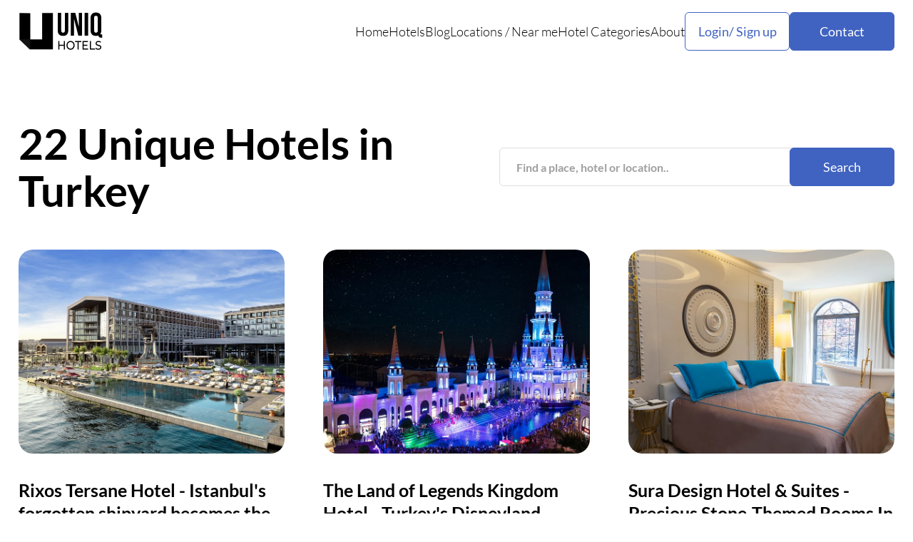

--- FILE ---
content_type: text/html; charset=utf-8
request_url: https://www.uniqhotels.com/locations/east-europe/turkey/
body_size: 10376
content:
<!DOCTYPE html>

<html lang="en">
    <head>
        <meta charset="UTF-8" />
        <meta name="viewport" content="width=device-width, initial-scale=1.0" />
        <title itemprop="name">
            
    
        22 Unique Hotels in Turkey
    
    
    | UNIQ Hotels

        </title>
        <meta http-equiv="Content-Security-Policy"
              content="block-all-mixed-content"/>
        <meta name="robots" content="max-image-preview:large" />
        <meta name="description"
              content="
    
        Selection of unique and unusual hotels located in Turkey
    
"/>
        <meta name="keywords"
              content="unique, unusual, hotel, hotels, accommodation, travel, holiday"/>
        <meta property="og:title"
              content="Uniq Hotels | Unique and Unusual Hotels"/>
        <meta property="og:url" content="https://uniqhotels.com/" />
        <link rel="preconnect" href="https://fonts.googleapis.com" />
        <link rel="preconnect" href="https://fonts.gstatic.com" crossorigin />
	<!--
        <link href="https://fonts.googleapis.com/css2?family=Lato:ital,wght@0,300;0,400;0,700;1,300;1,400;1,700&display=swap"
              rel="stylesheet"/>
	-->
        <link rel="icon" type="image/png" href="/resources/img/favicon.ico"/>
        <link rel="alternate" type="application/rss+xml" title="UNIQ Hotels RSS" href="https://uniqhotels.com/feed/" />
        
        <link rel="stylesheet" href="/resources/CACHE/css/output.89a8cc89e550.css" type="text/css">
        
        <link rel="preload" fetchpriority="high" as="image" href="/resources/img/hero.webp?cd27e014a3eb" type="image/webp">
        <!-- Let me Allez (letmeallez.js) - Stay22 -->
        <script>
            (function(s, t, a, y, twenty, two) {
                s.Stay22 = s.Stay22 || {};

                // Just fill out your configs here
                s.Stay22.params = {
                    aid: "daweradevelopmentltd",
                    deepStruct: ["fave.co/", "anrdoezrs.net/click", "kqzyfj.com/click", "dpbolvw.net/click", "tkqlhce.com/click", "jdoqocy.com/click"],
                };

                // Leave this part as-is;
                twenty = t.createElement(a);
                two = t.getElementsByTagName(a)[0];
                twenty.async = 1;
                twenty.src = y;
                two.parentNode.insertBefore(twenty, two);
            })(window, document, "script", "https://scripts.stay22.com/letmeallez.js");
        </script>
    </head>
    <body class="body">
        <!-- Google tag (gtag.js) -->
        <script async src="https://www.googletagmanager.com/gtag/js?id=G-XWLK2NY2R8"></script>
        <script>
            window.dataLayer = window.dataLayer || [];

            function gtag() {
                dataLayer.push(arguments);
            }
            gtag('js', new Date());

            gtag('config', 'G-XWLK2NY2R8');
        </script>
        <header class="header">
            <div class="container">
                <div class="header__inner">
                    <a class="header__logo" href="/">
                        <img loading="lazy" src="/resources/img/Logo-black.svg" alt="" />
                    </a>
                    <nav class="header__menu">
                        <ul>
                            <li>
                                <a href="/">Home</a>
                            </li>
                            <li>
                                <a href="/hotels/">Hotels</a>
                            </li>
                            <li>
                                <a href="/blog/">Blog</a>
                            </li>
                            <li>
                                <p>
                                    <a href="/locations/">Locations</a> <span>/</span> <a href="/near-me/">Near me</a>
                                </p>
                            </li>
                            <li>
                                <a href="/accommodation-types/">Hotel Categories</a>
                            </li>
                            <li>
                                <a href="/about/">About</a>
                            </li>
                        </ul>
                        <div class="header__menu-buttons">
                            <div class="header__user">
                                <button class="header__user-button btn-2">Login/ Sign up</button>
                                <div class="header__user-container">
                                    <div class="header__user-content">
                                        
                                            <div class="header__user-selects">
                                                <button class="header__user-select active">Log in</button>
                                                <button class="header__user-select">Sign Up</button>
                                                <button class="header__user-close">
                                                    <svg xmlns="http://www.w3.org/2000/svg"
                                                         width="46"
                                                         height="46"
                                                         viewBox="0 0 46 46"
                                                         fill="none">
                                                        <path d="M36.4168 12.2865L33.7143 9.58398L23.0002 20.2982L12.286 9.58398L9.5835 12.2865L20.2977 23.0007L9.5835 33.7148L12.286 36.4173L23.0002 25.7032L33.7143 36.4173L36.4168 33.7148L25.7027 23.0007L36.4168 12.2865Z" fill="black" />
                                                    </svg>
                                                </button>
                                            </div>
                                            <form class="header__user-form active" id="login" method="post" action="">
                                                <input type="hidden" name="csrfmiddlewaretoken" value="OZq0Zal3nNGEMmxyKffuQID0J7zN21tbxaue1swy60ZIlc2EVyb9oveQLVvngK0N">
                                                <input type="email" name="email" placeholder="Your Email" required />
                                                <input type="password" name="password" placeholder="Password" required />
                                                <a class="header__user-reset" href="#">Forgot Password?</a>
                                                <button class="header__user-btn btn" type="submit">Log in</button>
                                                <p class="header__user-or">or</p>
                                                <a class="header__user-facebook"
                                                   href="/login/facebook/?next=/locations/east-europe/turkey/">Login with Facebook</a>
                                            </form>
                                            <form class="header__user-form"
                                                  id="sign"
                                                  method="post"
                                                  action="/registration/">
                                                <input type="hidden" name="csrfmiddlewaretoken" value="OZq0Zal3nNGEMmxyKffuQID0J7zN21tbxaue1swy60ZIlc2EVyb9oveQLVvngK0N">
                                                <input type="text" name="username" placeholder="Username" required />
                                                <input type="email" name="email" placeholder="Email" required />
                                                <input type="text" name="password" placeholder="Password" required />
                                                <input type="text"
                                                       name="confirm-password"
                                                       placeholder="Confirm Passoword"
                                                       required/>
                                                <button class="header__user-btn btn" type="submit">Log in</button>
                                            </form>
                                        
                                    </div>
                                </div>
                            </div>
                            <a class="header__menu-contact btn" href="/contact/">Contact</a>
                        </div>
                    </nav>
                    <button class="header__burger">
                        <svg xmlns="http://www.w3.org/2000/svg"
                             width="29"
                             height="21"
                             viewBox="0 0 29 21"
                             fill="none">
                            <path d="M0 0.349609H29V3.24961H0V0.349609ZM0 9.04961H29V11.9496H0V9.04961ZM0 17.7496H29V20.6496H0V17.7496Z" fill="black" />
                        </svg>
                        <svg xmlns="http://www.w3.org/2000/svg"
                             width="28"
                             height="28"
                             viewBox="0 0 28 28"
                             fill="none">
                            <path d="M27.4168 3.28648L24.7143 0.583984L14.0002 11.2982L3.286 0.583984L0.583496 3.28648L11.2977 14.0007L0.583496 24.7148L3.286 27.4173L14.0002 16.7032L24.7143 27.4173L27.4168 24.7148L16.7027 14.0007L27.4168 3.28648Z" fill="black" />
                        </svg>
                    </button>
                </div>
            </div>
        </header>
        <main class="main">
            
                
    <section class="sectionContent">
        <div class="container">
            <div class="sectionContent__inner">
                <div class="sectionContent__start">
                    <h1 class="sectionContent__title">
                        
                            22 Unique Hotels in Turkey
                        
                        
                    </h1>
                    <form class="search-form" action="/">
                        <input class="search-form--input" type="text" name="q" placeholder="Find a place, hotel or location.." required>
                        <button class="search-form--btn btn" type="submit">Search</button>
                    </form>
                </div>
                
                <div class="sectionContent__block">
                    
                        <div class="blockContent__item swiper-slide">
                            <a class="blockContent__item-image" href="/rixos-tersane-istanbul/">
                                <picture>
                                    <source srcset="/media/hotels/67-hotel-orig/rixos_tersane_istanbul.jpg.938x599_q85_box-0%2C220%2C2000%2C1495_crop_detail.jpg.webp"
                                            type="image/webp"/>
                                    <img src="/media/hotels/67-hotel-orig/rixos_tersane_istanbul.jpg.938x599_q85_box-0%2C220%2C2000%2C1495_crop_detail.jpg"
                                         loading="lazy"
                                         width="1140"
                                         height="900"
                                         alt=""/>
                                </picture>
                            </a>
                            
                            <a class="blockContent__item-title" href="/rixos-tersane-istanbul/">
                                <h3>Rixos Tersane Hotel - Istanbul&#x27;s forgotten shipyard becomes the city&#x27;s newest floating palace</h3>
                            </a>
                            <div class="blockContent__item-locations">
                                
                                    
                                        
                                            <a href="/locations/east-europe/turkey/istanbul/">Istanbul</a>
                                            <a href="/locations/east-europe/turkey/">Turkey</a>
                                            <a href="/locations/east-europe/">East Europe</a>
                                        
                                    
                                
                            </div>
                            <p>The Golden Horn has seen empires rise and fall, but its latest transformation might be the most surprising yet. Where Ottoman naval shipyards once built vessels that ruled the seas, Rixos Tersane Istanbul now floats like a modern-day galleon - complete with infinity pool and cigar lounge. This isn&#x27;t your …</p>
                            <div class="blockContent__item-tags">
                                <a href="/industrial-hotels/">Industrial</a><a href="/luxury-hotels/">Luxury</a>
                            </div>
                        </div>
                    
                        <div class="blockContent__item swiper-slide">
                            <a class="blockContent__item-image" href="/the-land-of-legends-kingdom-hotel/">
                                <picture>
                                    <source srcset="/media/hotels/5d-hotel-orig/the_land_of_legends_kingdom_hotel.jpg.938x599_q85_box-0%2C0%2C1764%2C1125_crop_detail.jpg.webp"
                                            type="image/webp"/>
                                    <img src="/media/hotels/5d-hotel-orig/the_land_of_legends_kingdom_hotel.jpg.938x599_q85_box-0%2C0%2C1764%2C1125_crop_detail.jpg"
                                         loading="lazy"
                                         width="1140"
                                         height="900"
                                         alt=""/>
                                </picture>
                            </a>
                            
                            <a class="blockContent__item-title" href="/the-land-of-legends-kingdom-hotel/">
                                <h3>The Land of Legends Kingdom Hotel - Turkey&#x27;s Disneyland</h3>
                            </a>
                            <div class="blockContent__item-locations">
                                
                                    
                                        
                                            <a href="/locations/middle-east/turkey/antalya/">Antalya</a>
                                            <a href="/locations/middle-east/turkey/">Turkey</a>
                                            <a href="/locations/middle-east/">Middle East</a>
                                        
                                    
                                
                            </div>
                            <p>Belek is a scenic Mediterranean holiday town with long stretches of sandy beaches, countless beachfront hotels, and a beautiful view of the Taurus Mountains in Southern Turkey. The Kingdom Hotel is part of The Land Of Legends (not to be mixed with the popular League of Legends computer game!) entertainment …</p>
                            <div class="blockContent__item-tags">
                                <a href="/castle-hotels/">Castle</a><a href="/kids-hotels/">Kids</a><a href="/theme-park-hotels/">Theme Park</a>
                            </div>
                        </div>
                    
                        <div class="blockContent__item swiper-slide">
                            <a class="blockContent__item-image" href="/sura-design-hotel-suites/">
                                <picture>
                                    <source srcset="/media/hotels/d2-hotel-orig/sure_design_hotel_istanbul.jpg.938x599_q85_box-0%2C0%2C2000%2C1179_crop_detail.jpg.webp"
                                            type="image/webp"/>
                                    <img src="/media/hotels/d2-hotel-orig/sure_design_hotel_istanbul.jpg.938x599_q85_box-0%2C0%2C2000%2C1179_crop_detail.jpg"
                                         loading="lazy"
                                         width="1140"
                                         height="900"
                                         alt=""/>
                                </picture>
                            </a>
                            
                            <a class="blockContent__item-title" href="/sura-design-hotel-suites/">
                                <h3>Sura Design Hotel &amp; Suites - Precious Stone-Themed Rooms In Istanbul</h3>
                            </a>
                            <div class="blockContent__item-locations">
                                
                                    
                                        
                                            <a href="/locations/east-europe/turkey/istanbul/">Istanbul</a>
                                            <a href="/locations/east-europe/turkey/">Turkey</a>
                                            <a href="/locations/east-europe/">East Europe</a>
                                        
                                    
                                
                            </div>
                            <p>Sultanahmet is a historic area of Istanbul containing the famous Blue Mosque. It used to play host to chariot races – Ben Hur style and is one of the world&#x27;s most popular destinations. To stay in a luxury design hotel is a dream for many. So why not dream about …</p>
                            <div class="blockContent__item-tags">
                                <a href="/design-hotels/">Design</a>
                            </div>
                        </div>
                    
                        <div class="blockContent__item swiper-slide">
                            <a class="blockContent__item-image" href="/kayakapi-premium-caves/">
                                <picture>
                                    <source srcset="/media/hotels/ff-hotel-orig/kayakapi_premium_caves.jpg.938x599_q85_box-0%2C0%2C2000%2C1159_crop_detail.jpg.webp"
                                            type="image/webp"/>
                                    <img src="/media/hotels/ff-hotel-orig/kayakapi_premium_caves.jpg.938x599_q85_box-0%2C0%2C2000%2C1159_crop_detail.jpg"
                                         loading="lazy"
                                         width="1140"
                                         height="900"
                                         alt=""/>
                                </picture>
                            </a>
                            
                            <a class="blockContent__item-title" href="/kayakapi-premium-caves/">
                                <h3>Kayakapi Premium Caves - The First Boutique Hotel In Cappadocia</h3>
                            </a>
                            <div class="blockContent__item-locations">
                                
                                    
                                        
                                            <a href="/locations/middle-east/turkey/urgup/">Urgup</a>
                                            <a href="/locations/middle-east/turkey/">Turkey</a>
                                            <a href="/locations/middle-east/">Middle East</a>
                                        
                                    
                                
                            </div>
                            <p>Hundreds of long-abandoned cave houses and historical structures were acquired to build the first boutique hotel in Cappadocia. The 10th Century Cave Church and multiple other churches, mosques, baths, and fountains are among the historical buildings. Kayakapi Neighbourhood is one of Ürgüp&#x27;s first historic residential areas. It sits right at …</p>
                            <div class="blockContent__item-tags">
                                <a href="/cave-hotels/">Cave</a>
                            </div>
                        </div>
                    
                        <div class="blockContent__item swiper-slide">
                            <a class="blockContent__item-image" href="/ariana-sustainable-luxury-lodge/">
                                <picture>
                                    <source srcset="/media/hotels/71-hotel-orig/ariana_lodge.jpg.938x599_q85_box-0%2C0%2C1400%2C786_crop_detail.jpg.webp"
                                            type="image/webp"/>
                                    <img src="/media/hotels/71-hotel-orig/ariana_lodge.jpg.938x599_q85_box-0%2C0%2C1400%2C786_crop_detail.jpg"
                                         loading="lazy"
                                         width="1140"
                                         height="900"
                                         alt=""/>
                                </picture>
                            </a>
                            
                            <a class="blockContent__item-title" href="/ariana-sustainable-luxury-lodge/">
                                <h3>Ariana Sustainable Luxury Lodge - Unique Perspective Of Cappadocia</h3>
                            </a>
                            <div class="blockContent__item-locations">
                                
                                    
                                        
                                            <a href="/locations/middle-east/turkey/uchisar/">Uchisar</a>
                                            <a href="/locations/middle-east/turkey/">Turkey</a>
                                            <a href="/locations/middle-east/">Middle East</a>
                                        
                                    
                                
                            </div>
                            <p>Take a bite out of Turkey and relax at the Ariana Sustainable Luxury Lodge, located atop the Uchisar Valley in the dream-like region of Cappadocia. This is not your typical lodge– suites at Ariana are lavishly decorated, peppered with warm jeweled tones, and handcrafted details everywhere. Each of the eleven …</p>
                            <div class="blockContent__item-tags">
                                <a href="/cave-hotels/">Cave</a>
                            </div>
                        </div>
                    
                        <div class="blockContent__item swiper-slide">
                            <a class="blockContent__item-image" href="/jazz-hotel-nisantasi/">
                                <picture>
                                    <source srcset="/media/hotels/00-hotel-orig/jazz_hotel_istanbul.jpg.938x599_q85_box-0%2C665%2C2000%2C1942_crop_detail.jpg.webp"
                                            type="image/webp"/>
                                    <img src="/media/hotels/00-hotel-orig/jazz_hotel_istanbul.jpg.938x599_q85_box-0%2C665%2C2000%2C1942_crop_detail.jpg"
                                         loading="lazy"
                                         width="1140"
                                         height="900"
                                         alt=""/>
                                </picture>
                            </a>
                            
                            <a class="blockContent__item-title" href="/jazz-hotel-nisantasi/">
                                <h3>Jazz Hotel Nisantasi - It&#x27;s All About The Music!</h3>
                            </a>
                            <div class="blockContent__item-locations">
                                
                                    
                                        
                                            <a href="/locations/middle-east/turkey/istanbul/">Istanbul</a>
                                            <a href="/locations/middle-east/turkey/">Turkey</a>
                                            <a href="/locations/middle-east/">Middle East</a>
                                        
                                    
                                
                            </div>
                            <p>Centrally located in Nişantaşı, a beautiful quarter on the European side of Istanbul, Turkey, the Jazz Hotel is a small, themed hotel featuring jazz culture. Peppered with musical instruments, decorative accessories, and figurines, even the smallest details (think: soaps, napkins, and candlesticks) of this hotel represent the love of jazz. …</p>
                            <div class="blockContent__item-tags">
                                <a href="/music-hotels/">Music</a>
                            </div>
                        </div>
                    
                        <div class="blockContent__item swiper-slide">
                            <a class="blockContent__item-image" href="/cappadocia-cave-suites/">
                                <picture>
                                    <source srcset="/media/hotels/32-hotel-orig/cappadocia%20cave%20suites.jpg.938x599_q85_box-0%2C0%2C2464%2C1450_crop_detail.jpg.webp"
                                            type="image/webp"/>
                                    <img src="/media/hotels/32-hotel-orig/cappadocia%20cave%20suites.jpg.938x599_q85_box-0%2C0%2C2464%2C1450_crop_detail.jpg"
                                         loading="lazy"
                                         width="1140"
                                         height="900"
                                         alt=""/>
                                </picture>
                            </a>
                            
                            <a class="blockContent__item-title" href="/cappadocia-cave-suites/">
                                <h3>Cappadocia Cave Suites - The Land Of The Fairy Chimneys</h3>
                            </a>
                            <div class="blockContent__item-locations">
                                
                                    
                                        
                                            <a href="/locations/middle-east/turkey/goreme/">Goreme</a>
                                            <a href="/locations/middle-east/turkey/">Turkey</a>
                                            <a href="/locations/middle-east/">Middle East</a>
                                        
                                    
                                
                            </div>
                            <p>Let’s go to the fairy chimneys where the cavemen used to live! No, this is not the beginning of your favorite bedtime story. I am talking about a place that really exists, and you can stay there, too… no fooling. Fairy Chimneys exist all over the world. They are sometimes …</p>
                            <div class="blockContent__item-tags">
                                <a href="/cave-hotels/">Cave</a><a href="/traditional-hotels/">Traditional</a>
                            </div>
                        </div>
                    
                        <div class="blockContent__item swiper-slide">
                            <a class="blockContent__item-image" href="/kadirs-top-tree-houses/">
                                <picture>
                                    <source srcset="/media/hotels/8d-hotel-orig/kadirin%20agac%20evleri.jpg.938x599_q85_box-0%2C0%2C1600%2C941_crop_detail.jpg.webp"
                                            type="image/webp"/>
                                    <img src="/media/hotels/8d-hotel-orig/kadirin%20agac%20evleri.jpg.938x599_q85_box-0%2C0%2C1600%2C941_crop_detail.jpg"
                                         loading="lazy"
                                         width="1140"
                                         height="900"
                                         alt=""/>
                                </picture>
                            </a>
                            
                            <a class="blockContent__item-title" href="/kadirs-top-tree-houses/">
                                <h3>Kadir’s Top Tree Houses - Crazy Treehouses In Turkey</h3>
                            </a>
                            <div class="blockContent__item-locations">
                                
                                    
                                        
                                            <a href="/locations/middle-east/turkey/olympos/">Olympos</a>
                                            <a href="/locations/middle-east/turkey/">Turkey</a>
                                            <a href="/locations/middle-east/">Middle East</a>
                                        
                                    
                                
                            </div>
                            <p>Imagine the ideal beach with its perfect community of backpackers. Now, if that all happened in Turkey, then you will find something similar to Kadir’s. The treehouses are modern yet rustic, with air-conditioning and bathrooms. You could also stay in a beach bungalow. There is a pizza house, nightclub, two …</p>
                            <div class="blockContent__item-tags">
                                <a href="/hippie-hotels/">Hippie</a><a href="/hostel-hotels/">Hostel</a><a href="/tree-hotels/">Treehouse</a>
                            </div>
                        </div>
                    
                        <div class="blockContent__item swiper-slide">
                            <a class="blockContent__item-image" href="/rixos-thermal/">
                                <picture>
                                    <source srcset="/media/hotels/e7-hotel-orig/10%20-%20copy.jpg.938x599_q85_box-0%2C150%2C1600%2C1171_crop_detail.jpg.webp"
                                            type="image/webp"/>
                                    <img src="/media/hotels/e7-hotel-orig/10%20-%20copy.jpg.938x599_q85_box-0%2C150%2C1600%2C1171_crop_detail.jpg"
                                         loading="lazy"
                                         width="1140"
                                         height="900"
                                         alt=""/>
                                </picture>
                            </a>
                            
                            <a class="blockContent__item-title" href="/rixos-thermal/">
                                <h3>Tasigo Eskisehir - Turkish Thermal Spa Hotel</h3>
                            </a>
                            <div class="blockContent__item-locations">
                                
                                    
                                        
                                            <a href="/locations/middle-east/turkey/eskisehir/">Eskisehir</a>
                                            <a href="/locations/middle-east/turkey/">Turkey</a>
                                            <a href="/locations/middle-east/">Middle East</a>
                                        
                                    
                                
                            </div>
                            <p>Eskişehir is one of the most modern cities in all of Anatolia and is home to the magnificent Tasigo Bademlik Termal. The hotel boasts an impressive 164 spacious, well-lit, and magnificently decorated rooms and suites. During your stay at the Bademlik Termal, you can get away from children and indulge …</p>
                            <div class="blockContent__item-tags">
                                <a href="/spa-hotels/">Spa</a>
                            </div>
                        </div>
                    
                        <div class="blockContent__item swiper-slide">
                            <a class="blockContent__item-image" href="/mardan-palace/">
                                <picture>
                                    <source srcset="/media/hotels/0d-hotel-orig/mardan-palace.jpg.938x599_q85_box-0%2C129%2C1600%2C1150_crop_detail.jpg.webp"
                                            type="image/webp"/>
                                    <img src="/media/hotels/0d-hotel-orig/mardan-palace.jpg.938x599_q85_box-0%2C129%2C1600%2C1150_crop_detail.jpg"
                                         loading="lazy"
                                         width="1140"
                                         height="900"
                                         alt=""/>
                                </picture>
                            </a>
                            
                            <a class="blockContent__item-title" href="/mardan-palace/">
                                <h3>Titanic Mardan Palace - The Ultimate Luxury Resort</h3>
                            </a>
                            <div class="blockContent__item-locations">
                                
                                    
                                        
                                            <a href="/locations/middle-east/turkey/antalya/">Antalya</a>
                                            <a href="/locations/middle-east/turkey/">Turkey</a>
                                            <a href="/locations/middle-east/">Middle East</a>
                                        
                                    
                                
                            </div>
                            <p>Like the Pharaohs&#x27; pyramids and Nebuchadnezzar’s hanging gardens, rich men have long sought to build the ultimate thing. Mardan Palace is considered to be one of the most expensive resorts in the world, costing $1.4 billion to build. There are 546 rooms separated into three wings: Dolmabahce, European, and Anatolian, …</p>
                            <div class="blockContent__item-tags">
                                <a href="/luxury-hotels/">Luxury</a><a href="/palace-hotels/">Palace</a><a href="/spa-hotels/">Spa</a>
                            </div>
                        </div>
                    
                        <div class="blockContent__item swiper-slide">
                            <a class="blockContent__item-image" href="/elkep-evi/">
                                <picture>
                                    <source srcset="/media/hotels/c2-hotel-orig/elkep-evi.jpg.938x599_q85_box-0%2C0%2C728%2C455_crop_detail.jpg.webp"
                                            type="image/webp"/>
                                    <img src="/media/hotels/c2-hotel-orig/elkep-evi.jpg.938x599_q85_box-0%2C0%2C728%2C455_crop_detail.jpg"
                                         loading="lazy"
                                         width="1140"
                                         height="900"
                                         alt=""/>
                                </picture>
                            </a>
                            
                            <a class="blockContent__item-title" href="/elkep-evi/">
                                <h3>Elkep Evi - Fairy Chimney Houses</h3>
                            </a>
                            <div class="blockContent__item-locations">
                                
                                    
                                        
                                            <a href="/locations/middle-east/turkey/urgup/">Urgup</a>
                                            <a href="/locations/middle-east/turkey/">Turkey</a>
                                            <a href="/locations/middle-east/">Middle East</a>
                                        
                                    
                                
                            </div>
                            <p>This hotel consists of three Cappadocian cave houses each with seven rooms. The cave houses are unique to the area of Cappadocia in Turkey which has been inhabited for thousands of years. Different minerals in the rocks have over time eroded to create a mysterious landscape consisting of what has …</p>
                            <div class="blockContent__item-tags">
                                <a href="/cave-hotels/">Cave</a>
                            </div>
                        </div>
                    
                        <div class="blockContent__item swiper-slide">
                            <a class="blockContent__item-image" href="/pera-palace-hotel-jumeirah/">
                                <picture>
                                    <source srcset="/media/hotels/e7-hotel-orig/pera-palace-hotel.jpg.938x599_q85_box-71%2C0%2C1195%2C555_crop_detail.jpg.webp"
                                            type="image/webp"/>
                                    <img src="/media/hotels/e7-hotel-orig/pera-palace-hotel.jpg.938x599_q85_box-71%2C0%2C1195%2C555_crop_detail.jpg"
                                         loading="lazy"
                                         width="1140"
                                         height="900"
                                         alt=""/>
                                </picture>
                            </a>
                            
                            <a class="blockContent__item-title" href="/pera-palace-hotel-jumeirah/">
                                <h3>Pera Palace Hotel - Historic Hotel Of The Old Elite</h3>
                            </a>
                            <div class="blockContent__item-locations">
                                
                                    
                                        
                                            <a href="/locations/east-europe/turkey/istanbul/">Istanbul</a>
                                            <a href="/locations/east-europe/turkey/">Turkey</a>
                                            <a href="/locations/east-europe/">East Europe</a>
                                        
                                    
                                
                            </div>
                            <p>The historic Pera Palace Hotel held its opening ball in 1895. Its clientele often arrived on the Orient Express train and, over the years, the hotel hosted such luminaries as Atatürk, Agatha Christie, Ernest Hemingway and Greta Garbo. Recently, it has undergone a full restoration and has re-opened its doors …</p>
                            <div class="blockContent__item-tags">
                                <a href="/luxury-hotels/">Luxury</a><a href="/palace-hotels/">Palace</a><a href="/spa-hotels/">Spa</a>
                            </div>
                        </div>
                    
                        <div class="blockContent__item swiper-slide">
                            <a class="blockContent__item-image" href="/antik-zeytin-hotel/">
                                <picture>
                                    <source srcset="/media/hotels/11-hotel-orig/antik%20zeytin.jpg.938x599_q85_box-0%2C0%2C2628%2C1637_crop_detail.jpg.webp"
                                            type="image/webp"/>
                                    <img src="/media/hotels/11-hotel-orig/antik%20zeytin.jpg.938x599_q85_box-0%2C0%2C2628%2C1637_crop_detail.jpg"
                                         loading="lazy"
                                         width="1140"
                                         height="900"
                                         alt=""/>
                                </picture>
                            </a>
                            
                            <a class="blockContent__item-title" href="/antik-zeytin-hotel/">
                                <h3>Antik Zeytin Hotel &amp; Art - Sea Breeze And Olives In The Aegean Region</h3>
                            </a>
                            <div class="blockContent__item-locations">
                                
                                    
                                        
                                            <a href="/locations/middle-east/turkey/bodrum/">Bodrum</a>
                                            <a href="/locations/middle-east/turkey/">Turkey</a>
                                            <a href="/locations/middle-east/">Middle East</a>
                                        
                                    
                                
                            </div>
                            <p>This hotel loves nature. They like to make olive oil from their own trees - in fact; you can get involved and learn the ancient art of extracting the rejuvenating and delicious oil yourself. Then you can bake your own bread using the special herbs that grow nearby and learn …</p>
                            <div class="blockContent__item-tags">
                                <a href="/art-hotels/">Art</a><a href="/eco-hotels/">Eco-Friendly</a><a href="/nature-hotels/">Nature</a>
                            </div>
                        </div>
                    
                        <div class="blockContent__item swiper-slide">
                            <a class="blockContent__item-image" href="/hotel-niles/">
                                <picture>
                                    <source srcset="/media/hotels/eb-hotel-orig/hotel-niles.jpg.938x599_q85_box-0%2C0%2C1595%2C984_crop_detail.jpg.webp"
                                            type="image/webp"/>
                                    <img src="/media/hotels/eb-hotel-orig/hotel-niles.jpg.938x599_q85_box-0%2C0%2C1595%2C984_crop_detail.jpg"
                                         loading="lazy"
                                         width="1140"
                                         height="900"
                                         alt=""/>
                                </picture>
                            </a>
                            
                            <a class="blockContent__item-title" href="/hotel-niles/">
                                <h3>Hotel Niles - Mahagony And Elegance In Old Istanbul</h3>
                            </a>
                            <div class="blockContent__item-locations">
                                
                                    
                                        
                                            <a href="/locations/east-europe/turkey/istanbul/">Istanbul</a>
                                            <a href="/locations/east-europe/turkey/">Turkey</a>
                                            <a href="/locations/east-europe/">East Europe</a>
                                        
                                    
                                
                            </div>
                            <p>Sitting boldly in Old Istanbul, Hotel Niles is located near all the best sites: the Blue Mosque, Hagia Sophia, and Topkapi Palace. It is the perfect base for you to explore the city from and one you will secretly long to return to. Why? Well, look at these pictures: the …</p>
                            <div class="blockContent__item-tags">
                                <a href="/luxury-hotels/">Luxury</a><a href="/traditional-hotels/">Traditional</a>
                            </div>
                        </div>
                    
                        <div class="blockContent__item swiper-slide">
                            <a class="blockContent__item-image" href="/hotel-marmara-antalya-revolving-hotel/">
                                <picture>
                                    <source srcset="/media/hotels/97-hotel-orig/marmara-antalya.jpg.938x599_q85_box-0%2C0%2C720%2C434_crop_detail.jpg.webp"
                                            type="image/webp"/>
                                    <img src="/media/hotels/97-hotel-orig/marmara-antalya.jpg.938x599_q85_box-0%2C0%2C720%2C434_crop_detail.jpg"
                                         loading="lazy"
                                         width="1140"
                                         height="900"
                                         alt=""/>
                                </picture>
                            </a>
                            
                            <a class="blockContent__item-title" href="/hotel-marmara-antalya-revolving-hotel/">
                                <h3>Hotel Marmara Antalya - Revolving Hotel</h3>
                            </a>
                            <div class="blockContent__item-locations">
                                
                                    
                                        
                                            <a href="/locations/middle-east/turkey/antalya/">Antalya</a>
                                            <a href="/locations/middle-east/turkey/">Turkey</a>
                                            <a href="/locations/middle-east/">Middle East</a>
                                        
                                    
                                
                            </div>
                            <p>Antalya is one of Turkey’s most beautiful cities with a sequence of historic buildings that makes a dramatic skyline. To fully appreciate this, the Hotel Marmara has built a special loft on top of its normal hotel building. Containing 24 rooms, the loft is designed to rotate through 360º using …</p>
                            <div class="blockContent__item-tags">
                                <a href="/beach-hotels/">Beach</a><a href="/design-hotels/">Design</a>
                            </div>
                        </div>
                    
                        <div class="blockContent__item swiper-slide">
                            <a class="blockContent__item-image" href="/dersaadet/">
                                <picture>
                                    <source srcset="/media/hotels/ed-hotel-orig/dersaadet.jpg.938x599_q85_box-0%2C0%2C1600%2C920_crop_detail.jpg.webp"
                                            type="image/webp"/>
                                    <img src="/media/hotels/ed-hotel-orig/dersaadet.jpg.938x599_q85_box-0%2C0%2C1600%2C920_crop_detail.jpg"
                                         loading="lazy"
                                         width="1140"
                                         height="900"
                                         alt=""/>
                                </picture>
                            </a>
                            
                            <a class="blockContent__item-title" href="/dersaadet/">
                                <h3>Dersaadet Hotel Istanbul - Place Of Felicity And Beauty</h3>
                            </a>
                            <div class="blockContent__item-locations">
                                
                                    
                                        
                                            <a href="/locations/east-europe/turkey/istanbul/">Istanbul</a>
                                            <a href="/locations/east-europe/turkey/">Turkey</a>
                                            <a href="/locations/east-europe/">East Europe</a>
                                        
                                    
                                
                            </div>
                            <p>You go to Istanbul because it is one of the world’s great historic cities. So why stay in a boring hotel? You want to stay in something charming, something with a connection to the city with a unique character. Step forward to the Dersaadet Hotel. The name means “place of …</p>
                            <div class="blockContent__item-tags">
                                <a href="/traditional-hotels/">Traditional</a>
                            </div>
                        </div>
                    
                        <div class="blockContent__item swiper-slide">
                            <a class="blockContent__item-image" href="/museum-hotel-cappadocia/">
                                <picture>
                                    <source srcset="/media/hotels/2a-hotel-orig/museum-hotel.jpg.938x599_q85_box-0%2C0%2C1600%2C1021_crop_detail.jpg.webp"
                                            type="image/webp"/>
                                    <img src="/media/hotels/2a-hotel-orig/museum-hotel.jpg.938x599_q85_box-0%2C0%2C1600%2C1021_crop_detail.jpg"
                                         loading="lazy"
                                         width="1140"
                                         height="900"
                                         alt=""/>
                                </picture>
                            </a>
                            
                            <a class="blockContent__item-title" href="/museum-hotel-cappadocia/">
                                <h3>Museum Hotel Cappadocia - Luxurious Cave Dwellings</h3>
                            </a>
                            <div class="blockContent__item-locations">
                                
                                    
                                        
                                            <a href="/locations/middle-east/turkey/uchisar/">Uchisar</a>
                                            <a href="/locations/middle-east/turkey/">Turkey</a>
                                            <a href="/locations/middle-east/">Middle East</a>
                                        
                                    
                                
                            </div>
                            <p>The ages have been kind to Cappadocia (Hittite for ‘land of beautiful horses’). Because of the particular mineral composition in the rock, mountains have been eroded into monoliths, valleys, and chimneys. People have lived there, amongst the caves and crannies, ever since mammoth skins were the latest must-have fashion accessory. …</p>
                            <div class="blockContent__item-tags">
                                <a href="/cave-hotels/">Cave</a><a href="/luxury-hotels/">Luxury</a>
                            </div>
                        </div>
                    
                        <div class="blockContent__item swiper-slide">
                            <a class="blockContent__item-image" href="/ajia-hotel-classy-turkish-delight/">
                                <picture>
                                    <source srcset="/media/hotels/2d-hotel-orig/ajia-hotel.jpg.938x599_q85_box-0%2C0%2C1600%2C862_crop_detail.jpg.webp"
                                            type="image/webp"/>
                                    <img src="/media/hotels/2d-hotel-orig/ajia-hotel.jpg.938x599_q85_box-0%2C0%2C1600%2C862_crop_detail.jpg"
                                         loading="lazy"
                                         width="1140"
                                         height="900"
                                         alt=""/>
                                </picture>
                            </a>
                            
                            <a class="blockContent__item-title" href="/ajia-hotel-classy-turkish-delight/">
                                <h3>A&#x27;jia Hotel – Classy Turkish Delight</h3>
                            </a>
                            <div class="blockContent__item-locations">
                                
                                    
                                        
                                            <a href="/locations/middle-east/turkey/istanbul/">Istanbul</a>
                                            <a href="/locations/middle-east/turkey/">Turkey</a>
                                            <a href="/locations/middle-east/">Middle East</a>
                                        
                                    
                                
                            </div>
                            <p>The Bosphorus is the smallest strait used for international navigation. Also known as the Istanbul Strait, it connects the Black Sea with the Aegean Sea which leads to the Mediterranean. Along its banks are beautiful towns and world famous seafood. The best way to explore this fascinating area is by …</p>
                            <div class="blockContent__item-tags">
                                <a href="/luxury-hotels/">Luxury</a><a href="/palace-hotels/">Palace</a>
                            </div>
                        </div>
                    
                        <div class="blockContent__item swiper-slide">
                            <a class="blockContent__item-image" href="/gamirasu-cave-hotel/">
                                <picture>
                                    <source srcset="/media/hotels/46-hotel-orig/gamirasu-cave-hotel.jpg.938x599_q85_box-0%2C0%2C1600%2C836_crop_detail.jpg.webp"
                                            type="image/webp"/>
                                    <img src="/media/hotels/46-hotel-orig/gamirasu-cave-hotel.jpg.938x599_q85_box-0%2C0%2C1600%2C836_crop_detail.jpg"
                                         loading="lazy"
                                         width="1140"
                                         height="900"
                                         alt=""/>
                                </picture>
                            </a>
                            
                            <a class="blockContent__item-title" href="/gamirasu-cave-hotel/">
                                <h3>Gamirasu Cave Hotel - Converted Byzantine Chapel</h3>
                            </a>
                            <div class="blockContent__item-locations">
                                
                                    
                                        
                                            <a href="/locations/middle-east/turkey/urgup/">Urgup</a>
                                            <a href="/locations/middle-east/turkey/">Turkey</a>
                                            <a href="/locations/middle-east/">Middle East</a>
                                        
                                    
                                
                            </div>
                            <p>You can get involved with the spiritual side of life while staying in this magnificent cave hotel. Located in a converted Byzantine chapel, the area has a rich history that stretches back for thousands of years. The chapel was first carved out of the rock 1000 years ago and to …</p>
                            <div class="blockContent__item-tags">
                                <a href="/cave-hotels/">Cave</a><a href="/luxury-hotels/">Luxury</a>
                            </div>
                        </div>
                    
                        <div class="blockContent__item swiper-slide">
                            <a class="blockContent__item-image" href="/kelebek-cave-hotel/">
                                <picture>
                                    <source srcset="/media/hotels/b8-hotel-orig/kelebek.jpg.938x599_q85_box-0%2C0%2C888%2C532_crop_detail.jpg.webp"
                                            type="image/webp"/>
                                    <img src="/media/hotels/b8-hotel-orig/kelebek.jpg.938x599_q85_box-0%2C0%2C888%2C532_crop_detail.jpg"
                                         loading="lazy"
                                         width="1140"
                                         height="900"
                                         alt=""/>
                                </picture>
                            </a>
                            
                            <a class="blockContent__item-title" href="/kelebek-cave-hotel/">
                                <h3>Kelebek Cave Hotel - Mythical Rock Formations In Cappadocia</h3>
                            </a>
                            <div class="blockContent__item-locations">
                                
                                    
                                        
                                            <a href="/locations/middle-east/turkey/goreme/">Goreme</a>
                                            <a href="/locations/middle-east/turkey/">Turkey</a>
                                            <a href="/locations/middle-east/">Middle East</a>
                                        
                                    
                                
                            </div>
                            <p>‘Kelebek’ means ‘the butterfly’ in Turkish so-called because of its two fairy chimneys that rise from the rocks like the wings of a butterfly. Set in the mythical lands of Cappadocia, the rock formations that created the hotel date back to a pre-historical volcanic eruption. For thousands of years, people …</p>
                            <div class="blockContent__item-tags">
                                <a href="/cave-hotels/">Cave</a><a href="/traditional-hotels/">Traditional</a>
                            </div>
                        </div>
                    
                </div>
                <div class="sectionContent__pages">
                    
                        
                            <a class="sectionContent__pages-item active"
                               href="?page=1&amp;q=">1</a>
                        
                            <a class="sectionContent__pages-item"
                               href="?page=2&amp;q=">2</a>
                        
                        
                            <a class="sectionContent__pages-item"
                               href="?page=2">
                                <svg xmlns="http://www.w3.org/2000/svg"
                                     width="14"
                                     height="18"
                                     viewBox="0 0 14 18"
                                     fill="none">
                                    <path d="M0.999999 17L13 9L1 1" stroke="black" />
                                </svg>
                            </a>
                        
                    
                </div>
                <br />
                
                    <div id="map"
                         data-longitude="31.386677076391813"
                         data-latitude="39.07241821149875"
                         data-zoom="5">
                        <div id="locationsmap"></div>
                    </div>
                
            </div>
        </div>
    </section>

            
        </main>
        <footer class="footer">
            <div class="container">
                <div class="footer__inner">
                    <div class="footer__top">
                        <a class="footer__logo" href="/">
                            <img loading="lazy" src="/resources/img/Logo-VERTICAL-white.svg" alt="">
                        </a>
                        <div class="footer__content">
                            <div class="footer__menu">
                                <ul>
                                    <li>
                                        <a href="/blog/">Blog</a>
                                    </li>
                                    <li>
                                        <p><a href="/locations/">Locations</a> / <a href="near-me.html">Near me</a></p>
                                    </li>
                                    <li>
                                        <a href="/accommodation-types/">Hotel Categories</a>
                                    </li>
                                    <li>
                                        <p class="header__user-button-footer">Login / Sign Up</p>
                                    </li>
                                </ul>
                                <ul>
                                    <li>
                                        <a href="terms-of-services.html">Terms of Service</a>
                                    </li>
                                    <li>
                                        <a href="privacy-policy.html">Privacy Policy</a>
                                    </li>
                                    <li>
                                        <a href="about.html">About</a>
                                    </li>
                                </ul>
                            </div>
                            <p class="footer__copy">Established in 2012 UniqHotels.com - Unique and Unusual Hotels</p>
                        </div>
                        <div class="footer__contact">
                            <a class="footer__contact-name" href="contact-us.html">Contact Us</a>
                            <div class="footer__contact-block">
                                <a class="footer__contact-item" href="https://www.instagram.com/uniq.hotels/" target="_blank">
                                    <svg xmlns="http://www.w3.org/2000/svg" width="21" height="21" viewBox="0 0 21 21" fill="none">
                                        <path d="M10.1935 7.93945C9.46824 7.93945 8.77271 8.22777 8.2599 8.74097C7.74708 9.25417 7.45898 9.95022 7.45898 10.676C7.45898 11.4018 7.74708 12.0978 8.2599 12.611C8.77271 13.1242 9.46824 13.4125 10.1935 13.4125C10.9187 13.4125 11.6142 13.1242 12.127 12.611C12.6399 12.0978 12.9279 11.4018 12.9279 10.676C12.9279 9.95022 12.6399 9.25417 12.127 8.74097C11.6142 8.22777 10.9187 7.93945 10.1935 7.93945Z" fill="white"/>
                                        <path fill-rule="evenodd" clip-rule="evenodd" d="M5.7927 3.16715C8.71735 2.84272 11.6689 2.84272 14.5935 3.16715C16.1913 3.34566 17.4795 4.60447 17.6671 6.20935C18.0139 9.17715 18.0139 12.1753 17.6671 15.1431C17.4795 16.748 16.1913 18.0068 14.5944 18.1862C11.6694 18.5107 8.71763 18.5107 5.7927 18.1862C4.19492 18.0068 2.90677 16.748 2.71914 15.144C2.37227 12.1759 2.37227 9.17743 2.71914 6.20935C2.90677 4.60447 4.19492 3.34566 5.7927 3.16715ZM14.4 5.62415C14.1769 5.62415 13.9629 5.71286 13.8051 5.87077C13.6473 6.02867 13.5586 6.24284 13.5586 6.46616C13.5586 6.68948 13.6473 6.90364 13.8051 7.06155C13.9629 7.21946 14.1769 7.30817 14.4 7.30817C14.6232 7.30817 14.8372 7.21946 14.995 7.06155C15.1527 6.90364 15.2414 6.68948 15.2414 6.46616C15.2414 6.24284 15.1527 6.02867 14.995 5.87077C14.8372 5.71286 14.6232 5.62415 14.4 5.62415ZM6.19656 10.6762C6.19656 9.61548 6.61763 8.59817 7.36713 7.84811C8.11662 7.09804 9.13316 6.67666 10.1931 6.67666C11.2531 6.67666 12.2696 7.09804 13.0191 7.84811C13.7686 8.59817 14.1897 9.61548 14.1897 10.6762C14.1897 11.737 13.7686 12.7543 13.0191 13.5043C12.2696 14.2544 11.2531 14.6758 10.1931 14.6758C9.13316 14.6758 8.11662 14.2544 7.36713 13.5043C6.61763 12.7543 6.19656 11.737 6.19656 10.6762Z" fill="white"/>
                                    </svg>
                                </a>
                                <a class="footer__contact-item" href="https://www.facebook.com/UnusualHotels" target="_blank">
                                    <svg xmlns="http://www.w3.org/2000/svg" width="18" height="18" viewBox="0 0 18 18" fill="none">
                                        <path d="M10.6107 10.2463H12.3986L13.1138 7.38346H10.6107V5.95204C10.6107 5.21486 10.6107 4.52062 12.041 4.52062H13.1138V2.11582C12.8807 2.08505 12.0003 2.01562 11.0706 2.01562C9.12886 2.01562 7.75001 3.20156 7.75001 5.37947V7.38346H5.60449V10.2463H7.75001V16.3299H10.6107V10.2463Z" fill="white"/>
                                    </svg>
                                </a>
                                <a class="footer__contact-item" href="https://www.pinterest.com/uniqhotels/" target="_blank">
                                    <svg xmlns="http://www.w3.org/2000/svg" width="16" height="20" viewBox="0 0 16 20" fill="none">
                                        <path d="M6.53868 13.1592C6.03268 15.8852 5.41668 18.4992 3.58868 19.8642C3.02568 15.7442 4.41768 12.6492 5.06368 9.3642C3.96168 7.4542 5.19668 3.6092 7.52068 4.5562C10.3807 5.7222 5.04368 11.6582 8.62668 12.4002C12.3677 13.1742 13.8957 5.7172 11.5757 3.2912C8.22368 -0.209801 1.81868 3.2122 2.60668 8.2252C2.79868 9.4512 4.02768 9.8232 3.09768 11.5152C0.952677 11.0242 0.312677 9.2822 0.395677 6.9592C0.527677 3.1592 3.71268 0.497199 6.90668 0.129199C10.9467 -0.336801 14.7377 1.6562 15.2607 5.5692C15.8507 9.9852 13.4377 14.7692 9.11868 14.4242C7.94768 14.3312 7.45568 13.7342 6.53868 13.1592Z" fill="white"/>
                                    </svg>
                                </a>
                            </div>
                        </div>
                        <p class="footer__copy-mobile">Established in 2012 UniqHotels.com - Unique and Unusual Hotels</p>
                    </div>
                    <p class="footer__info">Some of the links found on UNIQ Hotels are affiliate links, meaning, at no additional cost to you, we will earn a commission if you click and make a booking.</p>
                </div>
            </div>
        </footer>

        <script src="/resources/CACHE/js/output.5a3193f37115.js"></script>
        
    
        <script src="/resources/j/location.js"></script>
    

        <script type="text/javascript" async="async" data-noptimize="1" data-cfasync="false" src="//scripts.mediavine.com/tags/unique-and-unusual-hotels.js">
        </script>
        <script>
            document.body.addEventListener('htmx:configRequest', (event) => {
                event.detail.headers['X-CSRFToken'] = 'OZq0Zal3nNGEMmxyKffuQID0J7zN21tbxaue1swy60ZIlc2EVyb9oveQLVvngK0N';
            });
            document.querySelectorAll('input[list]').forEach(function(formfield) {
                var datalist = document.getElementById(formfield.getAttribute('list'));
                var lastlength = formfield.value.length;
                var checkInputValue = function(inputValue) {
                    if (inputValue.length - lastlength > 1) {
                        datalist.querySelectorAll('option').forEach(function(item) {
                            if (item.value === inputValue) {
                                formfield.form.submit();
                            }
                        });
                    }
                    lastlength = inputValue.length;
                };
                formfield.addEventListener('input', function() {
                    checkInputValue(this.value);
                }, false);
            });
        </script>
    <script defer src="https://static.cloudflareinsights.com/beacon.min.js/vcd15cbe7772f49c399c6a5babf22c1241717689176015" integrity="sha512-ZpsOmlRQV6y907TI0dKBHq9Md29nnaEIPlkf84rnaERnq6zvWvPUqr2ft8M1aS28oN72PdrCzSjY4U6VaAw1EQ==" data-cf-beacon='{"version":"2024.11.0","token":"406d240e890b479f95b7c48a37645fa1","r":1,"server_timing":{"name":{"cfCacheStatus":true,"cfEdge":true,"cfExtPri":true,"cfL4":true,"cfOrigin":true,"cfSpeedBrain":true},"location_startswith":null}}' crossorigin="anonymous"></script>
</body>
</html>


--- FILE ---
content_type: text/html; charset=utf-8
request_url: https://www.uniqhotels.com/api/v1/locations/
body_size: 50805
content:
[{"id": 1686, "title": "Capella Lodge", "location": [159.0760875010513, -31.55006867301911]}, {"id": 1685, "title": "Al Moudira", "location": [32.55263016959569, 25.6845456231281]}, {"id": 1684, "title": "Hotel MYS", "location": [101.4023931272091, 14.54092527598471]}, {"id": 1683, "title": "Somalisa Camp", "location": [27.04809413688807, -19.04505050879962]}, {"id": 1682, "title": "Cempedak Island", "location": [104.7038499263817, 0.8451870515572237]}, {"id": 1681, "title": "Trixie Motel", "location": [-116.5480432398351, 33.84332601108813]}, {"id": 1680, "title": "Nobu Hotel", "location": [-8.000524954853839, 31.62230186395092]}, {"id": 1679, "title": "Zu Kirchwies", "location": [11.56138893050025, 46.60745825119884]}, {"id": 1678, "title": "Maison L\u00e9zard", "location": [-99.17200146681155, 19.41057918445243]}, {"id": 1677, "title": "Sofitel Legend", "location": [32.88779924234254, 24.08222075946114]}, {"id": 1676, "title": "Rosewood", "location": [102.1115788589358, 19.85890500437111]}, {"id": 1675, "title": "Shebara Resort", "location": [36.90466787437029, 25.36454150614275]}, {"id": 1674, "title": "Fuji Speedway", "location": [138.9181445500327, 35.36736433017554]}, {"id": 1673, "title": "Minaret Station", "location": [168.9937176182717, -44.41145133114508]}, {"id": 1672, "title": "The Marshall", "location": [-81.09056536053595, 32.07832017767888]}, {"id": 1671, "title": "The Apurva", "location": [115.2164554595947, -8.82908831367174]}, {"id": 1670, "title": "Treebones Resort", "location": [-121.4553376114444, 35.88426063916056]}, {"id": 1669, "title": "The LINE", "location": [-77.04170432487395, 38.92277177394588]}, {"id": 1668, "title": "Ten Thousand", "location": [-105.890426068698, 35.71799735906026]}, {"id": 1667, "title": "The Aldenberg", "location": [-84.73055067347791, 38.05310320047963]}, {"id": 1666, "title": "Hotel Zed", "location": [-123.371953003704, 48.44599521494163]}, {"id": 1665, "title": "1886 Crescent", "location": [-93.73730616270198, 36.40834478807844]}, {"id": 1664, "title": "The Standard", "location": [100.5283205714838, 13.72374137940889]}, {"id": 1663, "title": "Krallerhof", "location": [12.73589595765609, 47.43804822454977]}, {"id": 1662, "title": "Aito Igloo", "location": [25.13200977860103, 66.59950396065311]}, {"id": 1661, "title": "El Tovar", "location": [-112.1376230267987, 36.05746063982927]}, {"id": 1660, "title": "Ciel", "location": [55.14470502464566, 25.08740622135662]}, {"id": 1659, "title": "Desert Rock", "location": [37.23837709916041, 25.70913558104497]}, {"id": 1656, "title": "AMOY Hotel", "location": [103.8486536520112, 1.282985118167612]}, {"id": 1658, "title": "Fairmont Golden", "location": [14.41891253262771, 50.09182707256811]}, {"id": 1657, "title": "HOSHINOYA Fuji", "location": [138.7451669295749, 35.5253750056111]}, {"id": 1655, "title": "Peckforton Castle", "location": [-2.698324135453787, 53.11779106941825]}, {"id": 1653, "title": "Ch\u00e2teau G\u00fctsch", "location": [8.294908751649151, 47.05164541395193]}, {"id": 1654, "title": "Kato Dool", "location": [32.86425463705591, 24.07177395870519]}, {"id": 1652, "title": "Boys Hall", "location": [0.8974784549036575, 51.13417768248961]}, {"id": 1651, "title": "The Lindis Lodge", "location": [169.6616353250205, -44.39073581235275]}, {"id": 1650, "title": "JW Marriott Savannah", "location": [-81.09522618188039, 32.08346541104657]}, {"id": 1621, "title": "MOAGEM", "location": [-7.998775665282664, 38.33194474692941]}, {"id": 1649, "title": "Blackberry Farm", "location": [-83.86484277091154, 35.68605840327266]}, {"id": 1648, "title": "Tivoli Mofarrej", "location": [-46.6558185545512, -23.56392812321803]}, {"id": 1647, "title": "Kwessi Dunes", "location": [15.90179760649927, -24.87610004180643]}, {"id": 1646, "title": "Shash Dine' EcoRetreat", "location": [-111.5413046973435, 36.7722705829931]}, {"id": 1645, "title": "El Palacito", "location": [-89.62565451093215, 20.97677763573838]}, {"id": 1644, "title": "OVO Patagonia", "location": [-72.88526938818602, -49.23074226682653]}, {"id": 1640, "title": "Many Glacier", "location": [-113.6577299110632, 48.79680576221686]}, {"id": 1643, "title": "Villa Beatrice", "location": [9.213637388531561, 44.30621495946265]}, {"id": 1642, "title": "The Bolder", "location": [6.109365517809834, 58.94856942028472]}, {"id": 1641, "title": "Winebox Valpara\u00edso", "location": [-71.61847279177464, -33.05079797360062]}, {"id": 1639, "title": "JAG Hotel", "location": [-52.71221979254949, 47.55822554768923]}, {"id": 1638, "title": "Wickaninnish Inn", "location": [-125.9013466227002, 49.12296244174526]}, {"id": 1637, "title": "Babel Tulum", "location": [-87.4799943083569, 20.20959855166595]}, {"id": 1636, "title": "Maralto Cabins", "location": [-71.883045670133, -33.97615654593807]}, {"id": 1635, "title": "Parador", "location": [-2.083088565709444, 39.54653187957528]}, {"id": 1634, "title": "The Netty", "location": [-1.259229847995172, 51.7555451165986]}, {"id": 1633, "title": "Don Q Inn", "location": [-90.14136818907721, 42.99265337608019]}, {"id": 1632, "title": "John & Will", "location": [8.779332418854363, 53.08307006256739]}, {"id": 1631, "title": "lyf one-north", "location": [103.788513287921, 1.300781073578575]}, {"id": 1630, "title": "1 Hotel", "location": [-159.4972637336577, 22.2206515071873]}, {"id": 1629, "title": "Kennicott", "location": [-142.8854142154989, 61.48191204665853]}, {"id": 1628, "title": "Borealis", "location": [-147.8833773321755, 65.10307845009841]}, {"id": 1627, "title": "Jackfruit Jungle Paradise", "location": [-87.42696142834357, 21.34328203943435]}, {"id": 1626, "title": "Majara Residence", "location": [56.42695103321326, 27.07152677291247]}, {"id": 1625, "title": "Onera", "location": [-98.892552275608, 30.28232485437404]}, {"id": 1624, "title": "Naot Farm", "location": [34.77939099560021, 30.96312945206475]}, {"id": 1623, "title": "Open Sky", "location": [-113.1248390783277, 37.22648420775675]}, {"id": 1622, "title": "The Landmark", "location": [-0.1628371136939855, 51.52178857444303]}, {"id": 1620, "title": "House of Gods", "location": [-4.249177464740722, 55.85891207685231]}, {"id": 1619, "title": "Neema Maison", "location": [25.39273322034017, 36.46385406503]}, {"id": 1618, "title": "SAKE Bar Hotel", "location": [139.7941940376055, 35.70817859744011]}, {"id": 1617, "title": "Few & Far", "location": [29.56849805876509, -22.93325884022679]}, {"id": 1616, "title": "Hotel", "location": [-97.74670580300071, 30.25212230374004]}, {"id": 1615, "title": "Parador", "location": [-3.75519425130654, 42.02630397458599]}, {"id": 1614, "title": "Rixos Tersane", "location": [28.95682883367454, 41.03428889950631]}, {"id": 1613, "title": "Outbuildings", "location": [-2.737336312972217, 50.75567921349548]}, {"id": 1612, "title": "Kaladwas Lal Haveli", "location": [73.68495992714288, 24.58168049196196]}, {"id": 1611, "title": "Soho Boutique", "location": [-4.394021116574239, 36.72509206887398]}, {"id": 1610, "title": "Ch\u00e3o do Rio", "location": [-7.822350709441673, 40.41967953321781]}, {"id": 1609, "title": "Kivotos Santorini", "location": [25.42147275507168, 36.43297308554725]}, {"id": 1608, "title": "Elva Hotel", "location": [6.443632766885612, 60.65440790654016]}, {"id": 1607, "title": "The Thousand", "location": [135.7615386453596, 34.98657215841342]}, {"id": 1606, "title": "Victorian Mansion", "location": [-120.2808676079355, 34.74394876156246]}, {"id": 1605, "title": "Apukka Resort", "location": [26.01491798212907, 66.57834323402109]}, {"id": 1604, "title": "Rancho", "location": [-112.7791488342155, 33.93748094043062]}, {"id": 1603, "title": "Kerbel Lighthouse", "location": [-3.337472818321015, 47.70870751583474]}, {"id": 1602, "title": "HOTEL TAVINOS", "location": [135.7663684590632, 34.99650863895295]}, {"id": 1601, "title": "Charmed Resorts", "location": [-114.4389210923785, 49.61279203102172]}, {"id": 1600, "title": "Ozu Castle Stay", "location": [132.5411283083235, 33.50957642743714]}, {"id": 1599, "title": "Nanuk Polar Bear", "location": [-91.66096216941528, 57.12139407856576]}, {"id": 1596, "title": "Lost Lindenberg", "location": [114.8453936374067, -8.435993477575341]}, {"id": 1598, "title": "Beach Plum", "location": [-74.94931240726295, 38.94261930060465]}, {"id": 1597, "title": "Ofland", "location": [-111.6383910946044, 37.77671226441851]}, {"id": 1595, "title": "The Crane", "location": [4.939835598843022, 52.37760172249193]}, {"id": 1581, "title": "Arribas Sintra", "location": [-9.475670062557365, 38.81717848767634]}, {"id": 1594, "title": "Grand Hotel", "location": [-84.62624533960228, 45.85113276787561]}, {"id": 1593, "title": "The Bodmin Jail", "location": [-4.729152717079768, 50.47477183053572]}, {"id": 1592, "title": "Valley Views", "location": [170.4617621650143, -44.82896950486057]}, {"id": 1591, "title": "Pater Noster", "location": [11.46640064502773, 57.89573416228576]}, {"id": 1590, "title": "Loccal Collection", "location": [119.8803351192661, -8.483487932966892]}, {"id": 1589, "title": "Patagonia Camp", "location": [-72.84074964180702, -51.28334640108618]}, {"id": 1588, "title": "Fort Barwara", "location": [76.15817708169021, 26.05022862577003]}, {"id": 1587, "title": "Natur Air Suite", "location": [9.592754800120815, 45.72660345856025]}, {"id": 1586, "title": "El Fenn", "location": [-7.993009653006341, 31.62723965970868]}, {"id": 1585, "title": "Spreewelten", "location": [13.95287841692575, 51.85681143887712]}, {"id": 1584, "title": "Levit Glamping", "location": [-75.20686227350272, 6.270046883976863]}, {"id": 1583, "title": "ROMEO Hotel", "location": [12.47601146759727, 41.90904024184157]}, {"id": 1582, "title": "Anemomilos", "location": [24.92140249431468, 36.62897341463375]}, {"id": 1580, "title": "Acro Suites", "location": [25.01842840395766, 35.41906257446745]}, {"id": 1579, "title": "Grandhotel Giessbach", "location": [8.023287024381986, 46.73543415354846]}, {"id": 1578, "title": "Marriott Mena House", "location": [31.13274465736517, 29.9859121593169]}, {"id": 1577, "title": "1 Hotel", "location": [-73.97652099634902, 40.76473216856784]}, {"id": 1576, "title": "Hotel Miramalfi", "location": [14.59455526192645, 40.6302229645686]}, {"id": 1575, "title": "Tree of Life", "location": [77.16254575749552, 32.10652680611669]}, {"id": 1574, "title": "Paris j'Adore", "location": [2.319174965601212, 48.88250972746566]}, {"id": 1573, "title": "The Berry View", "location": [150.7047636989724, -34.77460498327714]}, {"id": 1572, "title": "InterContinental", "location": [101.5330810611623, 14.51004799166977]}, {"id": 1571, "title": "Acre Resort", "location": [-109.6811592741684, 23.08006734551503]}, {"id": 1570, "title": "Dunlap Hollow", "location": [-82.58308057538784, 39.51078707225919]}, {"id": 1569, "title": "Maison Heler Metz", "location": [6.18148955566849, 49.10427158095064]}, {"id": 1568, "title": "Anakolodge", "location": [7.517169815269492, 46.08524604970386]}, {"id": 1567, "title": "Tran\u00f8y Fyr", "location": [15.59888165701503, 68.18434527366077]}, {"id": 1566, "title": "Six Senses", "location": [55.87038496177984, -4.318981154844785]}, {"id": 1565, "title": "Populus", "location": [-104.990962615331, 39.74030573930862]}, {"id": 1564, "title": "The Tr\u00e8s Hotel", "location": [101.6820317615167, 3.12246233132656]}, {"id": 1563, "title": "Sukoon", "location": [74.85543768006454, 34.09245542162846]}, {"id": 1562, "title": "Kfar Hanokdim", "location": [35.26963759960851, 31.30568847959817]}, {"id": 1561, "title": "L\u00f8vtag Treetop Cabin", "location": [10.31284720472798, 56.71463154010416]}, {"id": 1560, "title": "Szuflandia", "location": [18.82255810250977, 49.66219042663344]}, {"id": 1559, "title": "Mandarin Oriental", "location": [46.68435309467471, 24.69049097868751]}, {"id": 1558, "title": "La Lanna", "location": [99.33974185100101, 18.87692500719698]}, {"id": 1557, "title": "The Verb Hotel", "location": [-71.09676707496995, 42.34529880009445]}, {"id": 1556, "title": "Big Cypress", "location": [-90.05208786416347, 35.15562640754445]}, {"id": 1555, "title": "Quellenhof", "location": [11.20745046090034, 46.746922308311]}, {"id": 1554, "title": "Forest Gully", "location": [-87.16899190040313, 35.81124452352431]}, {"id": 1553, "title": "BnA Alter", "location": [135.7683890216544, 35.00026581726718]}, {"id": 1552, "title": "Kozmo Hotel", "location": [19.07447254158225, 47.49023169621914]}, {"id": 1551, "title": "Mirante do Gaviao", "location": [-60.95076356296748, -2.620012335900567]}, {"id": 1550, "title": "One&Only One", "location": [55.29142177700017, 25.22781922003425]}, {"id": 1549, "title": "Schloss Lieser", "location": [7.019330047457625, 49.91733149153504]}, {"id": 1548, "title": "The Fig", "location": [100.563814977777, 13.71842061372193]}, {"id": 1547, "title": "Omni Mount Washington", "location": [-71.43945751651643, 44.25732197869119]}, {"id": 1546, "title": "Townplace", "location": [114.1493268568085, 22.32664099911818]}, {"id": 1545, "title": "Missile Silo", "location": [-98.43461930751802, 38.83471429326441]}, {"id": 1544, "title": "P\u00e1risi Udvar", "location": [19.05539934381028, 47.49330183116469]}, {"id": 1540, "title": "HotelO", "location": [4.39964085817337, 51.22063063109032]}, {"id": 1539, "title": "Casa Monti", "location": [12.49226912856102, 41.89659923186099]}, {"id": 1538, "title": "Cug\u00f3 Gran Macina", "location": [14.52000170946121, 35.88540369884574]}, {"id": 1537, "title": "Isla Kalua", "location": [-75.7769027352333, 10.179495645606181]}, {"id": 1536, "title": "Parador", "location": [-5.63274085521698, 37.4724526652373]}, {"id": 1535, "title": "Gibbon Experience", "location": [100.41102647781372, 20.277374266673096]}, {"id": 1534, "title": "Potato Hotel", "location": [-116.02804899215698, 43.313406719704396]}, {"id": 1533, "title": "The Windmill", "location": [0.7819175720214844, 52.150291362638676]}, {"id": 1532, "title": "Nickelodeon Hotel", "location": [-68.57447147369385, 18.80028684846503]}, {"id": 1531, "title": "Pan Pacific", "location": [103.82996320724487, 1.3075492154369812]}, {"id": 1530, "title": "Yacutinga Lodge", "location": [-54.07247543334961, -25.589207384633692]}, {"id": 1529, "title": "Tundra Buggy", "location": [-93.6859130859375, 58.78661966350732]}, {"id": 1528, "title": "TubOtel Sapa", "location": [103.83989542722702, 22.337346674330323]}, {"id": 1527, "title": "Euphoria Retreat", "location": [22.374247312545776, 37.06795940559688]}, {"id": 1526, "title": "Paradiso Ibiza", "location": [1.2840485572814941, 38.970874840958544]}, {"id": 1525, "title": "Hisa Raduha", "location": [14.746516942977905, 46.35571043115254]}, {"id": 1524, "title": "The Wolf Hotel", "location": [16.154247522354126, 61.7104568100014]}, {"id": 1523, "title": "AuroraHut", "location": [-16.36568561667429, 64.0163270053548]}, {"id": 1522, "title": "Hotel AWA", "location": [-72.71575927734375, -41.2143042084568]}, {"id": 1521, "title": "Chalets Nebesa", "location": [13.61032247543335, 46.204844294402804]}, {"id": 1520, "title": "White Cliffs", "location": [143.09117317199707, -30.8648970223242]}, {"id": 1519, "title": "Reverb by Hard Rock", "location": [9.970167875289917, 53.55652721965333]}, {"id": 1518, "title": "Izumo Hotel", "location": [132.6459002494812, 35.304437343754174]}, {"id": 1517, "title": "Madama", "location": [12.334545850753784, 45.44283587099532]}, {"id": 1516, "title": "1 Hotel", "location": [-73.9955860376358, 40.70228103747726]}, {"id": 1515, "title": "Lisu Lodge", "location": [98.85826349258423, 19.144641152939503]}, {"id": 1514, "title": "Hotel Rival", "location": [18.06379795074463, 59.31818685211368]}, {"id": 1513, "title": "Laguna Lodge", "location": [-91.19710206985474, 14.740396296166917]}, {"id": 1512, "title": "Hotel Rang\u00e1", "location": [-20.30118942260742, 63.78028668460789]}, {"id": 1511, "title": "Heritage Line", "location": [106.98564380407333, 20.91789651302505]}, {"id": 1510, "title": "Disney Explorers", "location": [114.03860092163086, 22.308175190657764]}, {"id": 1509, "title": "The Pink Hotel", "location": [153.54336753487587, -28.167915177287554]}, {"id": 1507, "title": "Bunker L479", "location": [-4.619858264923096, 48.56668260619631]}, {"id": 1506, "title": "Casa en el Agua", "location": [-75.78277945518494, 9.71972724008433]}, {"id": 1505, "title": "Glenapp Castle", "location": [-4.9881792068481445, 55.08401727158603]}, {"id": 1504, "title": "Hobbitenango", "location": [-90.70282459259033, 14.601514455086527]}, {"id": 1500, "title": "Schloss Elmau", "location": [11.186485290527344, 47.462059272926325]}, {"id": 1503, "title": "Inara Camp", "location": [-8.211250305175781, 31.393575327548987]}, {"id": 1502, "title": "BnA_WALL", "location": [139.77780014276505, 35.688764127096]}, {"id": 1501, "title": "Nusfjord", "location": [13.347862958908081, 68.03518077561186]}, {"id": 1499, "title": "Jo&Joe Vienna", "location": [16.33782595396042, 48.19597921317671]}, {"id": 1498, "title": "Grand Park Hotel", "location": [13.63702654838562, 45.07555870044854]}, {"id": 1497, "title": "Atlanta Marriott", "location": [-84.38594877719879, 33.76159556341229]}, {"id": 1496, "title": "Grand Resort", "location": [9.50368881225586, 47.000451055561065]}, {"id": 1495, "title": "Paragraph Resort", "location": [41.7650842666626, 41.95349024560886]}, {"id": 1494, "title": "Hotel Football", "location": [-2.289083003997803, 53.46432399725484]}, {"id": 1493, "title": "Hazelnut Inn", "location": [-122.05102443695068, 49.08175103365526]}, {"id": 1492, "title": "Las Qolqas", "location": [-72.24914073944092, -13.248300282214116]}, {"id": 1491, "title": "The Wine House", "location": [-7.798147201538086, 41.15526410960612]}, {"id": 1490, "title": "Bratwurst Hotel", "location": [11.02611064910889, 49.21961535293951]}, {"id": 1489, "title": "Vaani Greens", "location": [93.1739330291748, 26.567264435097307]}, {"id": 1488, "title": "Paimio Sanatorium", "location": [22.735163465625497, 60.46496127294455]}, {"id": 1487, "title": "The Reverie Saigon", "location": [106.70454561710358, 10.77374139418791]}, {"id": 1486, "title": "Dad Hotel", "location": [54.36582326889038, 31.885829785769438]}, {"id": 1485, "title": "Silo", "location": [7.60228157043457, 47.572045370211825]}, {"id": 1484, "title": "Yellow Submarine", "location": [-2.7731365330282842, 51.26747473174791]}, {"id": 1483, "title": "Bunk Hotel", "location": [4.91389274597168, 52.38809436384868]}, {"id": 1482, "title": "Sep'on", "location": [109.20109145801518, 12.217791416240843]}, {"id": 1481, "title": "Boutique Sauna", "location": [139.74008828401566, 35.702779265844235]}, {"id": 1480, "title": "Gateway Canyons", "location": [-108.98295879364014, 38.67885147938783]}, {"id": 1479, "title": "Le Grand", "location": [2.35444039106369, 48.857289353945745]}, {"id": 1478, "title": "Casa Silencio", "location": [-96.31829738616943, 16.909190896411776]}, {"id": 1477, "title": "HOSHINOYA", "location": [139.76503551006317, 35.687732607944305]}, {"id": 1476, "title": "Green Village Bali", "location": [115.21400928497314, -8.57431643533549]}, {"id": 1475, "title": "Pens\u00e3o Amor", "location": [-9.14367400109768, 38.70727047735101]}, {"id": 1474, "title": "La Sultana", "location": [-7.988508939743042, 31.6169755111279]}, {"id": 1473, "title": "The Interlude Hotel", "location": [144.96804620926724, -37.73768239204358]}, {"id": 1472, "title": "Sagamore Pendry", "location": [-76.5920877456665, 39.28148348944155]}, {"id": 1471, "title": "nhow London", "location": [-0.09678483009338379, 51.529024419246404]}, {"id": 1470, "title": "The Mitsui Kyoto", "location": [135.75298458337784, 35.01340250053059]}, {"id": 1469, "title": "The Maybourne Riviera", "location": [7.444342374801636, 43.75679042107231]}, {"id": 1468, "title": "Villa Palladio", "location": [75.9174370765686, 26.924212698085334]}, {"id": 1467, "title": "Hotel del", "location": [-117.1782445907593, 32.68054491378253]}, {"id": 1466, "title": "K5", "location": [139.77814212441444, 35.68289725220063]}, {"id": 1465, "title": "Lost in Sensations", "location": [-0.3577470753815182, 45.06991466499478]}, {"id": 1464, "title": "The Ritz-Carlton RAK", "location": [55.83457946777344, 25.58471741070873]}, {"id": 1463, "title": "Hotel Gajoen", "location": [139.71426129341125, 35.63057302506038]}, {"id": 1462, "title": "M\u00e4rchenhotel", "location": [8.999991416931152, 46.941048036621986]}, {"id": 1461, "title": "voco Milan", "location": [9.12416696548462, 45.51167016710625]}, {"id": 1460, "title": "The Chalet", "location": [-85.30476093292236, 35.03754261484764]}, {"id": 1459, "title": "The Hundred House", "location": [-2.402486801147461, 52.600375899446455]}, {"id": 1458, "title": "Kokopelli's", "location": [-108.20932388305664, 36.789525442887665]}, {"id": 1457, "title": "Hotel Alfonso XIII", "location": [-5.992661118507385, 37.38148383350624]}, {"id": 1456, "title": "Vikinghaug", "location": [6.550683975219727, 60.053370413806924]}, {"id": 1455, "title": "Karpniki Castle", "location": [15.8497953414917, 50.846516192525236]}, {"id": 1454, "title": "Cat Spa", "location": [135.5076965689659, 34.67347259286233]}, {"id": 1453, "title": "St. Pancras", "location": [-0.1259136199951172, 51.52973859618809]}, {"id": 1452, "title": "Resol Poshtel", "location": [139.79128445472895, 35.7130371164073]}, {"id": 1451, "title": "Fairmont Le Ch\u00e2teau", "location": [-74.94954586029053, 45.64530825702106]}, {"id": 1450, "title": "The Union Station", "location": [-86.78477168083191, 36.15727238263693]}, {"id": 1448, "title": "IKEA Hotel", "location": [14.132355451583862, 56.552165243020546]}, {"id": 1449, "title": "Roncolo 1888", "location": [10.50391674041748, 44.62699239594381]}, {"id": 1447, "title": "CitizenM New York", "location": [-73.99348855018616, 40.720717402757735]}, {"id": 1446, "title": "Urban Cowboy", "location": [-74.45855140686035, 42.05254305065263]}, {"id": 1445, "title": "The Maritime", "location": [-74.00384992361069, 40.74231487869751]}, {"id": 1444, "title": "Maya", "location": [7.437947988510132, 46.229906171562945]}, {"id": 1443, "title": "Prince of Wales", "location": [-113.90419006347656, 49.058682442676606]}, {"id": 1442, "title": "Forestis", "location": [11.709966659545898, 46.67576670728625]}, {"id": 1441, "title": "Duxton Reserve", "location": [103.84321331977844, 1.278722812207811]}, {"id": 1440, "title": "Deep Sleep", "location": [-3.776373267173767, 53.06557494498047]}, {"id": 1439, "title": "Little St. Simons", "location": [-81.30294799804688, 31.260980585962976]}, {"id": 1438, "title": "The Carpenter", "location": [-97.75871872901917, 30.26221796465046]}, {"id": 1437, "title": "AET Hotel", "location": [139.81667406857014, 35.71135018031266]}, {"id": 1436, "title": "The Dive", "location": [-86.77103877067566, 36.1992481206481]}, {"id": 1435, "title": "Lily of the Valley", "location": [6.594715118408203, 43.18807819931352]}, {"id": 1434, "title": "Willow House", "location": [-103.57172012329102, 29.32288675670894]}, {"id": 1433, "title": "Moxy", "location": [-73.98912191390991, 40.75231246487251]}, {"id": 1432, "title": "Sensei Lanai", "location": [-156.91735982894897, 20.836312492624536]}, {"id": 1431, "title": "Tiny Digs", "location": [-122.63824582099915, 45.526325343861636]}, {"id": 1430, "title": "Loire Valley", "location": [0.8111000061035156, 47.321370564267376]}, {"id": 1422, "title": "MSC Virtuosa", "location": [54.38223838806152, 24.529125993099566]}, {"id": 1429, "title": "Glacier View", "location": [-117.22423911094666, 52.22035309769911]}, {"id": 1428, "title": "The Fleming", "location": [114.1748112024568, 22.27898864309653]}, {"id": 1427, "title": "Maidla", "location": [24.8970365524292, 59.05141478140324]}, {"id": 1426, "title": "Secret Bay", "location": [-61.47251844406128, 15.545528805760325]}, {"id": 1425, "title": "Mezzatorre", "location": [13.872921466827393, 40.760447602496264]}, {"id": 1424, "title": "H\u00f4tel", "location": [2.341686487197876, 48.865060595204525]}, {"id": 1423, "title": "Finca", "location": [-65.4970121383667, 18.115854754467847]}, {"id": 1421, "title": "MONA", "location": [147.26164237825378, -42.81268410096538]}, {"id": 1420, "title": "Wizards", "location": [-2.235138416290283, 53.30006893129899]}, {"id": 1419, "title": "Zollhaus", "location": [7.4593546986579895, 46.948339695101936]}, {"id": 1418, "title": "Treeful", "location": [128.0769395828247, 26.60184311664825]}, {"id": 1417, "title": "Reefsuites", "location": [149.18249130249023, -19.745539536103063]}, {"id": 1416, "title": "BnA STUDIO", "location": [139.76916879415512, 35.70327369342685]}, {"id": 1415, "title": "Pendry", "location": [-87.62479662895203, 41.88669579707352]}, {"id": 1414, "title": "Paradero", "location": [-110.1961755752563, 23.38972785075156]}, {"id": 1413, "title": "Hotel de la", "location": [103.84018778800964, 22.33442657513122]}, {"id": 1412, "title": "B\u00fcrgenstock Hotel", "location": [8.379296064376831, 46.9968436592807]}, {"id": 1411, "title": "Rye", "location": [-70.71789979934692, 43.03715226649599]}, {"id": 1410, "title": "Habitas", "location": [37.85888671875, 26.761973543177042]}, {"id": 1409, "title": "FlopHouze", "location": [-96.75324440002441, 30.016935846958873]}, {"id": 1408, "title": "Korinkyo", "location": [136.65446597419464, 36.56186575217562]}, {"id": 1407, "title": "Lilypad", "location": [151.31940240173745, -33.60448362875125]}, {"id": 1403, "title": "The Bloomhouse", "location": [-97.80346994147789, 30.315865085036872]}, {"id": 1406, "title": "AlpenGold", "location": [9.853620529174805, 46.81336582762271]}, {"id": 1405, "title": "The Carlyle", "location": [-73.96308302879333, 40.77445623502525]}, {"id": 1404, "title": "Best Western", "location": [-106.19865417480469, 37.586724474037986]}, {"id": 1402, "title": "Downtown LA", "location": [-118.25899243354797, 34.03937808014359]}, {"id": 1401, "title": "Reversible", "location": [139.53798115253448, 35.68099962995783]}, {"id": 1400, "title": "Rosewood", "location": [-46.652804017066956, -23.56009272621561]}, {"id": 1399, "title": "Green Moon", "location": [-85.07513165473938, 9.66179332637211]}, {"id": 1398, "title": "L'H\u00f4tel", "location": [2.335190176963806, 48.856368159532586]}, {"id": 1397, "title": "Fairmont Doha", "location": [51.53144717216492, 25.389904718478853]}, {"id": 1396, "title": "Austin Motel", "location": [-97.7493417263031, 30.251704221010126]}, {"id": 1395, "title": "The Land of Legends", "location": [31.00500583648682, 36.87618773734233]}, {"id": 1394, "title": "Clear Sky", "location": [-112.12873935699463, 35.657470595402984]}, {"id": 1393, "title": "CityHub", "location": [12.546536922454834, 55.671691807307255]}, {"id": 1392, "title": "The Madrid", "location": [-3.7060323357582092, 40.417537432985334]}, {"id": 1391, "title": "Jaffa Hotel", "location": [34.75298523902893, 32.05251232378515]}, {"id": 1390, "title": "The Greenbrier", "location": [-80.30797719955444, 37.78604644139227]}, {"id": 1389, "title": "Star Wars", "location": [-81.56157732009888, 28.350977568727412]}, {"id": 1388, "title": "Hotel Kakola", "location": [22.24679946899414, 60.4446249123176]}, {"id": 1387, "title": "Green Marmot", "location": [8.544318974018097, 47.369070293515314]}, {"id": 1386, "title": "Ostrich Inn", "location": [-0.5231916904449463, 51.483540997119015]}, {"id": 1385, "title": "The Plaza", "location": [-73.97432684898376, 40.76463262512169]}, {"id": 1384, "title": "Air Castle", "location": [-95.9476065988626, 33.43401865603189]}, {"id": 1383, "title": "DFDS", "location": [10.741839408874512, 59.90348776967409]}, {"id": 1382, "title": "Black Rock", "location": [-125.55622100830078, 48.93701952591816]}, {"id": 1381, "title": "Brijrama", "location": [83.00933182239532, 25.305351296051008]}, {"id": 1380, "title": "The O Pod", "location": [34.76205110549927, 32.062937260680705]}, {"id": 1379, "title": "Ahau", "location": [-87.45749115943909, 20.152239374069865]}, {"id": 1378, "title": "JW Marriott", "location": [-73.97857546806335, 40.76628218299279]}, {"id": 1377, "title": "Marine Troon", "location": [-4.648504257202148, 55.53155733970037]}, {"id": 1376, "title": "Tomamu", "location": [142.63129234313965, 43.063338381202136]}, {"id": 1375, "title": "Malibu", "location": [-118.80883125506767, 34.10291759563069]}, {"id": 1374, "title": "The Madrona", "location": [-122.88650035858154, 38.60452987124928]}, {"id": 1373, "title": "Hotel Terrestre", "location": [-97.2787857055664, 15.94078012435097]}, {"id": 1372, "title": "Hoshinoya", "location": [127.7144980430603, 26.418324680544938]}, {"id": 1371, "title": "W Aspen", "location": [-106.81692481040955, 39.18642276448991]}, {"id": 1370, "title": "Iglupark", "location": [24.734290838241577, 59.45298815235961]}, {"id": 1369, "title": "Atlantis", "location": [55.12716293334961, 25.137864341485965]}, {"id": 1368, "title": "Makkah Clock", "location": [39.825568199157715, 21.4180352403136]}, {"id": 1367, "title": "Alton Towers", "location": [-1.874220371246338, 52.98490118477575]}, {"id": 1366, "title": "Silver Lake", "location": [-118.28281581401825, 34.09177128036706]}, {"id": 1365, "title": "San Francisco", "location": [-122.41245746612549, 37.7807892466582]}, {"id": 1364, "title": "Xandari", "location": [76.36073112487793, 9.465275009346138]}, {"id": 1363, "title": "H\u00f4tel des Arts", "location": [106.69729828834534, 10.782368030681695]}, {"id": 1362, "title": "Steam Hotel", "location": [16.56783878803253, 59.60696912949944]}, {"id": 1361, "title": "Hotel Bellevue", "location": [7.96208381652832, 46.585153806308064]}, {"id": 1360, "title": "TreeHouse", "location": [98.634352684021, 8.176276691326823]}, {"id": 1359, "title": "Anda Venice", "location": [12.233340740203857, 45.48345412927926]}, {"id": 1358, "title": "Xoxo", "location": [73.7602436542511, 15.586156992756788]}, {"id": 1357, "title": "Casa", "location": [-118.49131464958191, 34.006396870686174]}, {"id": 1356, "title": "Geneseo Inn", "location": [-120.5622911453247, 35.599147643185844]}, {"id": 1355, "title": "El Nido de", "location": [-99.27923619747162, 19.479387875665342]}, {"id": 1354, "title": "Volkshotel", "location": [4.911618232727051, 52.3537896195734]}, {"id": 1353, "title": "Fairmont Le Ch\u00e2teau", "location": [-71.20522499084473, 46.812014777954]}, {"id": 1352, "title": "Villa Copenhagen", "location": [12.567651271820068, 55.67144979228495]}, {"id": 1351, "title": "Wieliczka", "location": [20.05379319190979, 49.98348229273502]}, {"id": 1350, "title": "Stonefield Villa", "location": [-61.059629917144775, 13.844413652047944]}, {"id": 1349, "title": "Hotel Marcel", "location": [-72.91858792304993, 41.29667100115072]}, {"id": 1347, "title": "White Desert", "location": [7.868328080559706, -71.37866180021548]}, {"id": 1346, "title": "Hotel Chalet", "location": [11.220989227294922, 46.65652075288266]}, {"id": 1345, "title": "TWA Hotel", "location": [-73.77769947052002, 40.645740600821476]}, {"id": 1344, "title": "Twin Farms", "location": [-72.5892448425293, 43.72490153386983]}, {"id": 1343, "title": "Hoshinoya", "location": [115.3023934364319, -8.476595737213]}, {"id": 1342, "title": "Frying Pan", "location": [-77.85485577811774, 33.64961668355179]}, {"id": 1341, "title": "Auberge du", "location": [-66.52290344238281, 48.09780182994638]}, {"id": 1340, "title": "La Valise", "location": [-87.46135354042053, 20.140273353005725]}, {"id": 1339, "title": "Panorama Glass Lodge", "location": [-20.029878616333008, 63.95644723144027]}, {"id": 1338, "title": "Everest View", "location": [86.72367095947266, 27.816608294058664]}, {"id": 1337, "title": "The Parisian", "location": [113.5627700678763, 22.14352811867339]}, {"id": 1336, "title": "Polar Hotel", "location": [15.647106170654297, 78.22099180796765]}, {"id": 1335, "title": "Old West", "location": [-117.01542377471924, 33.552553993383654]}, {"id": 1334, "title": "Woodnest", "location": [6.537916660308838, 60.07187473426897]}, {"id": 1333, "title": "Spotty Bogot\u00e1", "location": [-74.06970620155334, 4.605925464334712]}, {"id": 1332, "title": "Hicksville", "location": [-116.32161140441895, 34.20747233014937]}, {"id": 1331, "title": "Panda Pod", "location": [-123.13638836145401, 49.163131138614666]}, {"id": 1330, "title": "Park Hotel", "location": [8.477636575698853, 47.015360993742426]}, {"id": 1329, "title": "La Casa", "location": [-91.21609210968018, 14.736121451372519]}, {"id": 1328, "title": "Chalet Al Foss", "location": [10.659656524658203, 46.28408857852951]}, {"id": 1327, "title": "Koyasan Saizen-in", "location": [135.57960391044617, 34.214357361365884]}, {"id": 1326, "title": "Casona Sforza", "location": [-97.03680753707886, 15.820188046074357]}, {"id": 1325, "title": "Phum Baitang", "location": [103.8269591331482, 13.358138929940221]}, {"id": 1324, "title": "Volcano House", "location": [-155.25837063789368, 19.42874561035138]}, {"id": 1323, "title": "The Cube", "location": [8.093501535774237, 46.42827300953592]}, {"id": 1322, "title": "Magic Hills", "location": [115.45864820480347, -8.423724939245458]}, {"id": 1321, "title": "Hotel Glacier", "location": [8.030340671539307, 46.62156012419138]}, {"id": 1320, "title": "Salut Maroc!", "location": [-9.772416651248932, 31.513771025606033]}, {"id": 1319, "title": "Rambagh", "location": [75.8081316947937, 26.898113912724412]}, {"id": 1318, "title": "Cavas Wine", "location": [-68.92734289169312, -33.11803598199141]}, {"id": 1317, "title": "Los Cabos Pedregal", "location": [-109.91213500499725, 22.87475174813708]}, {"id": 1316, "title": "Signiel", "location": [127.10251921961753, 37.512967914087305]}, {"id": 1315, "title": "The House", "location": [-8.612304925918579, 41.13779703566407]}, {"id": 1314, "title": "Venice Simplon", "location": [-0.260253843075744, 51.54486384413017]}, {"id": 1313, "title": "Bali At Sayan", "location": [115.24377107620239, -8.502041597249708]}, {"id": 1312, "title": "Fauzi Azar", "location": [35.29753267765045, 32.70461219785024]}, {"id": 1311, "title": "Calilo", "location": [25.379480123519897, 36.68436354043426]}, {"id": 1310, "title": "Railway Square", "location": [151.20471328496933, -33.88371104914883]}, {"id": 1309, "title": "San Luis", "location": [11.219444274902344, 46.630726030151685]}, {"id": 1308, "title": "Jailhouse", "location": [172.61423707008362, -43.543532277600754]}, {"id": 1307, "title": "Trekker", "location": [-74.10746097564697, 11.151603243252493]}, {"id": 1306, "title": "Muang La", "location": [102.11938977241516, 20.86723312238903]}, {"id": 1305, "title": "Galleria Vik", "location": [9.189403653144836, 45.46584578599364]}, {"id": 1304, "title": "Art Villas", "location": [-83.77834796905518, 9.206472148351356]}, {"id": 1303, "title": "Sonop", "location": [16.18183135986328, -25.497671570385034]}, {"id": 1302, "title": "Manon", "location": [12.561342716217041, 55.680391253138]}, {"id": 1301, "title": "One Central", "location": [55.28450131416321, 25.219190704930238]}, {"id": 1300, "title": "AutoCamp", "location": [-123.00902366638184, 38.496627106426494]}, {"id": 1299, "title": "Damani", "location": [56.16029620170593, 24.814058329026956]}, {"id": 1298, "title": "MyCUBE", "location": [139.7920024394989, 35.70378772061421]}, {"id": 1297, "title": "The Mark", "location": [-73.96339952945709, 40.77527277245347]}, {"id": 1296, "title": "The River Resort", "location": [105.89125156402588, 14.925171638023318]}, {"id": 1295, "title": "J Hotel", "location": [121.5054261075511, 31.233784744895388]}, {"id": 1294, "title": "Ecomama", "location": [4.90688681602478, 52.36977277468276]}, {"id": 1293, "title": "Old St. Francis School", "location": [-121.31455957889557, 44.05668635100193]}, {"id": 1292, "title": "InterContinental Shanghai", "location": [121.15468317328305, 31.059713591115436]}, {"id": 1291, "title": "Pairi Daiza", "location": [3.887314796447754, 50.58500779118075]}, {"id": 1290, "title": "Moxy Osaka", "location": [135.50614222884178, 34.68583777059808]}, {"id": 1289, "title": "Mystery Hotel", "location": [19.06156361103058, 47.51084563981784]}, {"id": 1288, "title": "Petra Capsules", "location": [35.48010528087616, 30.32135010684042]}, {"id": 1287, "title": "Hotel Cala", "location": [9.541003704071045, 41.09021971543653]}, {"id": 1286, "title": "District Hive", "location": [-3.012474775314331, 37.49746099010946]}, {"id": 1285, "title": "Hirado Castle", "location": [129.55844700336456, 33.36800805007808]}, {"id": 1284, "title": "Optimi Rooms", "location": [-2.9440677165985107, 43.25822143415113]}, {"id": 1280, "title": "San Camp", "location": [25.131397247314453, -20.498581908395295]}, {"id": 1283, "title": "Cabin", "location": [-3.6943674087524414, 52.628686932769725]}, {"id": 1282, "title": "Al Badayer", "location": [55.72463035583496, 24.950888367976408]}, {"id": 1281, "title": "Axis", "location": [-8.819832801818848, 41.70263664071632]}, {"id": 1279, "title": "LH Vintage Design", "location": [14.399009943008423, 50.087392377418546]}, {"id": 1277, "title": "Ocean Cliff", "location": [-78.36148900219742, 18.277997776247805]}, {"id": 1278, "title": "The Malori", "location": [22.394256591796875, -27.296129996884837]}, {"id": 1276, "title": "Malakai", "location": [32.5444221496582, 0.19131624909734146]}, {"id": 1275, "title": "One Room", "location": [14.45114135742188, 50.0810485184994]}, {"id": 1274, "title": "Arctic TreeHouse", "location": [25.801713466644287, 66.53974797490442]}, {"id": 1273, "title": "Legendary", "location": [37.59444159961555, 55.75036539068347]}, {"id": 1272, "title": "The Clown", "location": [-117.2377789020538, 38.07215800052238]}, {"id": 1271, "title": "EAST", "location": [-80.19270122051239, 25.766590619135048]}, {"id": 1270, "title": "The St. Regis", "location": [72.82549053732987, 18.99494425823544]}, {"id": 1269, "title": "Capsule Inn", "location": [135.5036538094282, 34.70302265318415]}, {"id": 1268, "title": "Mabi Hotel", "location": [5.692023038864136, 50.852585468807746]}, {"id": 1267, "title": "Park Hyatt", "location": [80.22329449653625, 13.010882131836569]}, {"id": 1266, "title": "The Inn Of The", "location": [-105.93852549791336, 35.68363580939136]}, {"id": 1265, "title": "Airelles Gordes", "location": [5.1990920305252075, 43.91147411825566]}, {"id": 1264, "title": "Fundu", "location": [39.658541679382324, -5.291498317072775]}, {"id": 1263, "title": "Apoka", "location": [33.72322082519531, 3.739817127064124]}, {"id": 1262, "title": "Glamping & Camping", "location": [-20.29548168182373, 63.44181849840008]}, {"id": 1261, "title": "Shattuck Plaza", "location": [-122.26842284202576, 37.86918328326736]}, {"id": 1260, "title": "Meli\u00e1", "location": [100.08412957191467, 9.571467196010653]}, {"id": 1259, "title": "Gaylord Opryland", "location": [-86.69729948043823, 36.212580040407964]}, {"id": 1258, "title": "137 Pillars Suites", "location": [100.57230234146118, 13.737675897998793]}, {"id": 1257, "title": "Dolce Hanoi", "location": [105.82112789154053, 21.029291666526614]}, {"id": 1256, "title": "Casa Kimberly", "location": [-105.23332580924034, 20.60694993064948]}, {"id": 1255, "title": "Villa Vals", "location": [9.180922508239746, 46.620941148559034]}, {"id": 1254, "title": "Superbude", "location": [16.40338450670242, 48.2162484240056]}, {"id": 1253, "title": "2inn1 Kensington", "location": [18.406906127929688, -33.93961273900687]}, {"id": 1252, "title": "S/V Noorderlicht", "location": [6.0575733617074645, 51.566330315951205]}, {"id": 1251, "title": "Avani Palazzo Moscova", "location": [9.189873039722443, 45.480826957095985]}, {"id": 1250, "title": "Sura Design", "location": [28.97603541612625, 41.00868088880999]}, {"id": 1249, "title": "Slow Cabins", "location": [4.462401866912842, 51.19852753281362]}, {"id": 1248, "title": "Wiener G\u00e4ste", "location": [16.38183295726776, 48.17716863383422]}, {"id": 1247, "title": "137 Pillars House", "location": [99.0041595697403, 18.79203454891588]}, {"id": 1246, "title": "Les Cabanes", "location": [5.721688270568848, 50.13741505389304]}, {"id": 1245, "title": "Hotel", "location": [4.893127083778381, 52.372428975688585]}, {"id": 1244, "title": "Akademie Street", "location": [19.123849868774414, -33.91254071939432]}, {"id": 1243, "title": "Tatra Glamp", "location": [20.094552040100098, 49.32938734705434]}, {"id": 1242, "title": "Our Jungle", "location": [98.53283643722534, 8.907861151141672]}, {"id": 1241, "title": "The Roxbury", "location": [-74.59843397140503, 42.26266895999164]}, {"id": 1240, "title": "BOOK1", "location": [10.200837850570679, 56.15663500388831]}, {"id": 1239, "title": "Shack Up", "location": [-90.54736375808716, 34.15920809806875]}, {"id": 1238, "title": "Ventana", "location": [-121.76286935806274, 36.23223614941988]}, {"id": 1237, "title": "Napa Valley", "location": [-122.3614807426929, 38.40173468081637]}, {"id": 1236, "title": "Four Seasons Tented Camp", "location": [100.07686614990234, 20.372992282202862]}, {"id": 1235, "title": "The Inside", "location": [98.98167729377747, 18.78433034485579]}, {"id": 1234, "title": "Vintages Trailer", "location": [-123.0738365650177, 45.22759652295407]}, {"id": 1233, "title": "The Library", "location": [100.06007552146912, 9.527570104325553]}, {"id": 1232, "title": "White Stallion", "location": [-111.16408824920654, 32.37309321857796]}, {"id": 1231, "title": "Tsala Treetop", "location": [23.27054500579834, -34.05210829597759]}, {"id": 1230, "title": "Market Street", "location": [-3.189760744571686, 55.95099298264284]}, {"id": 1229, "title": "X2 Chiang Mai", "location": [99.0051144361496, 18.801673195096168]}, {"id": 1228, "title": "Shipwreck", "location": [12.597198486328125, -19.066011797810045]}, {"id": 1227, "title": "Tree House", "location": [-82.7051854133606, 9.637857507920701]}, {"id": 1226, "title": "AutoCamp", "location": [-119.92096424102783, 37.54360755372836]}, {"id": 1225, "title": "Alila Wuzhen", "location": [120.49400763558474, 30.737404737902615]}, {"id": 1224, "title": "Anthenea", "location": [-3.463590145111084, 48.80917399121768]}, {"id": 1223, "title": "Lemala Wildwaters", "location": [33.05369853973389, 0.5959546392388158]}, {"id": 1222, "title": "KINN Capsule", "location": [103.8484787493569, 1.287554503916429]}, {"id": 1221, "title": "Clouds Mountain", "location": [29.624526500701904, -1.0814882799741676]}, {"id": 1220, "title": "Villa Crespi", "location": [8.416053056716919, 45.79641169872858]}, {"id": 1219, "title": "Desert Whisper", "location": [15.905561435704927, -24.102053946809363]}, {"id": 1218, "title": "Al Tarfa Desert", "location": [28.926658630371094, 25.60631418920882]}, {"id": 1217, "title": "Treehouse Hotel", "location": [-0.14266937971115112, 51.5180210493722]}, {"id": 1216, "title": "Notel", "location": [144.96110146027868, -37.8181004809574]}, {"id": 1215, "title": "ModernHaus", "location": [-74.00470018386841, 40.72273598443362]}, {"id": 1214, "title": "The Trailer", "location": [-120.74491169261624, 35.65028559329757]}, {"id": 1213, "title": "Segera", "location": [36.80990695953369, 0.2501956617668473]}, {"id": 1212, "title": "Kruger", "location": [31.595885753631592, -24.99352638748893]}, {"id": 1211, "title": "Jules'", "location": [-80.39861977100372, 25.133095317869838]}, {"id": 1210, "title": "Shiki-Shima", "location": [139.77701303837696, 35.71414047929868]}, {"id": 1209, "title": "Bear Grylls", "location": [56.143484115600586, 25.89903217291516]}, {"id": 1208, "title": "Hotel Belvedere", "location": [8.387761116027832, 46.57721178322049]}, {"id": 1207, "title": "MeetMe23", "location": [14.43228542804718, 50.08232217663397]}, {"id": 1206, "title": "Wikkelboats", "location": [4.48900490355951, 51.91685452949437]}, {"id": 1205, "title": "Minimalist", "location": [77.19415783882141, 28.55251565339374]}, {"id": 1204, "title": "Four Seasons Hotel", "location": [-73.97126644849777, 40.76241418963684]}, {"id": 1203, "title": "Barabas", "location": [8.30414593219757, 47.052816824238214]}, {"id": 1202, "title": "Room Mate", "location": [4.4883012771606445, 51.906260547591316]}, {"id": 1201, "title": "Shiroiya", "location": [139.07005101442337, 36.39017292482792]}, {"id": 1200, "title": "Steel House", "location": [12.559733390808105, 55.67635030472143]}, {"id": 1199, "title": "Tordrillo", "location": [-151.54695510864258, 61.56657644208864]}, {"id": 1198, "title": "Luxus Hunza", "location": [74.87313508987427, 36.32205812545858]}, {"id": 1197, "title": "EVOLUTION", "location": [-9.144085049629211, 38.733535705369896]}, {"id": 1196, "title": "La Crique", "location": [-15.902388095855713, 23.77016597322321]}, {"id": 1195, "title": "LetsBunk", "location": [77.19452530145645, 28.552668793095705]}, {"id": 1194, "title": "La Minervetta", "location": [14.364318251609802, 40.62726313174662]}, {"id": 1193, "title": "Kayakapi", "location": [34.904422760009766, 38.63639980725396]}, {"id": 1192, "title": "Het Arresthuis", "location": [5.989404916763306, 51.194715465606784]}, {"id": 1191, "title": "Long Story Short", "location": [17.25877046585083, 49.59751317106556]}, {"id": 1190, "title": "Glamp", "location": [75.58713912963867, 35.313129124037815]}, {"id": 1189, "title": "Conrad Maldives", "location": [72.72279739379883, 3.616818187119835]}, {"id": 1188, "title": "Hotel Villa Ducale", "location": [15.28146743774414, 37.855342825042335]}, {"id": 1187, "title": "Hektor", "location": [24.731673002243042, 59.440967870879994]}, {"id": 1186, "title": "The Omnia", "location": [7.745500802993774, 46.020330183690746]}, {"id": 1185, "title": "Baros", "location": [73.425053358078, 4.2858582840265065]}, {"id": 1184, "title": "Cartoon Network", "location": [-76.21421813964844, 40.02712150927575]}, {"id": 1183, "title": "Morpheus", "location": [113.56655359268188, 22.149877736624102]}, {"id": 1182, "title": "Delfin Amazon", "location": [-73.29371631145477, -3.7796692632024724]}, {"id": 1181, "title": "Gangtey Lodge", "location": [90.16595363616943, 27.492169369470226]}, {"id": 1180, "title": "Rockhouse", "location": [-78.36771011352539, 18.265013997690307]}, {"id": 1179, "title": "Hotel Danieli", "location": [12.34212577342987, 45.43390652358733]}, {"id": 1178, "title": "ME Dubai", "location": [55.26700794696808, 25.18849579703638]}, {"id": 1177, "title": "Stayokay", "location": [3.5217297077178955, 51.569841330519274]}, {"id": 1176, "title": "Viceroy", "location": [-109.69889402389526, 23.04451062686093]}, {"id": 1175, "title": "Sheldon", "location": [-150.5095359914974, 62.76951832968639]}, {"id": 1174, "title": "Alpin Panorama", "location": [12.009944915771484, 46.75379932480348]}, {"id": 1173, "title": "Four Seasons", "location": [50.58189153671265, 26.247206698253038]}, {"id": 1172, "title": "Hewing Hotel", "location": [-93.2725739479065, 44.984956328535375]}, {"id": 1171, "title": "Faena", "location": [-80.12351632118225, 25.807434918832683]}, {"id": 1170, "title": "Mohonk", "location": [-74.15603041648865, 41.76829497947281]}, {"id": 1169, "title": "One&Only", "location": [18.599209785461426, 42.43460661010741]}, {"id": 1168, "title": "Ro\u00e7a Sundy", "location": [7.383713722229004, 1.6697283981091937]}, {"id": 1167, "title": "The Oitavos", "location": [-9.466845989227295, 38.70324540073388]}, {"id": 1166, "title": "Singita Kwitonda", "location": [29.61888313293457, -1.4230981322857181]}, {"id": 1165, "title": "Hotel Klosterbr\u00e4u", "location": [11.185777187347412, 47.32870116150082]}, {"id": 1164, "title": "Wa Ale", "location": [98.06078910827637, 10.85669860430667]}, {"id": 1163, "title": "Hostal Sa", "location": [3.2260537147521973, 41.96459591213679]}, {"id": 1157, "title": "Gearrannan", "location": [-6.793069839477539, 58.296613446148875]}, {"id": 1162, "title": "Amangani", "location": [-110.77439546585083, 43.50405205162657]}, {"id": 1161, "title": "FRANZ ferdinand", "location": [13.281333446502686, 46.61105868647607]}, {"id": 1159, "title": "Belmond Royal", "location": [-3.1899726390838623, 55.9519991579226]}, {"id": 1160, "title": "Stayokay", "location": [4.751383066177368, 51.81028637168524]}, {"id": 1154, "title": "Riffelhaus", "location": [7.7531397342681885, 45.99320503504531]}, {"id": 1158, "title": "Heceta Head", "location": [-124.1281270980835, 44.137377426981466]}, {"id": 1155, "title": "Northern Light", "location": [-22.429640293121338, 63.881392710103974]}, {"id": 1156, "title": "Tokyo Kiba", "location": [139.80497038033624, 35.66860382774879]}, {"id": 1153, "title": "Cuevas", "location": [-2.7434921264648438, 37.59539586834312]}, {"id": 1152, "title": "Summertime", "location": [73.77212047576904, 15.536453289178839]}, {"id": 1151, "title": "7132 Hotel", "location": [9.181008338928223, 46.622326465170005]}, {"id": 1150, "title": "Emerson", "location": [39.19105678796768, -6.161012897053595]}, {"id": 1149, "title": "Arctic Guesthouse", "location": [26.529386043548584, 65.92745105201827]}, {"id": 1148, "title": "Belmond Eagle", "location": [23.050174713134766, -19.54490796683427]}, {"id": 1147, "title": "The State Hermitage", "location": [30.34370183944702, 59.92323747982096]}, {"id": 1146, "title": "LeapRus", "location": [42.457008361816406, 43.30965951650188]}, {"id": 1145, "title": "Arctic Bath", "location": [20.93715190887451, 66.0885989197035]}, {"id": 1144, "title": "Camp Sarika", "location": [-111.61113739013672, 37.014684192828184]}, {"id": 1143, "title": "Kameha", "location": [8.559122085571289, 47.4230062632053]}, {"id": 1142, "title": "Hotellerie De", "location": [7.7291178703308105, 45.82341634148554]}, {"id": 1141, "title": "Reddot", "location": [120.67562252283096, 24.143187511908593]}, {"id": 1140, "title": "Vana", "location": [78.07230770587921, 30.37201897319865]}, {"id": 1139, "title": "Waldhaus", "location": [9.286129474639893, 46.82650742012605]}, {"id": 1138, "title": "Ariana", "location": [34.80647921562195, 38.63425435409743]}, {"id": 1137, "title": "Borgo Egnazia", "location": [17.39635705947876, 40.87526527155943]}, {"id": 1136, "title": "Casa", "location": [-85.13938665390015, 9.612978534190146]}, {"id": 1135, "title": "RAAS", "location": [73.02335500717163, 26.29738750153263]}, {"id": 1134, "title": "Hotel Fasano", "location": [-43.196211755275726, -22.987088730389697]}, {"id": 1133, "title": "St. George's", "location": [-88.07262897491455, 17.55392494833576]}, {"id": 1132, "title": "Sugar Beach", "location": [-61.06121778488159, 13.827849788091322]}, {"id": 1131, "title": "The Taj Mahal Palace", "location": [72.83303081989288, 18.921729028226263]}, {"id": 1130, "title": "Amansara", "location": [103.86089444160461, 13.364965655982493]}, {"id": 1129, "title": "Ballyfin", "location": [-7.416415214538574, 53.060199453400976]}, {"id": 1128, "title": "Belmond Castello", "location": [11.084046363830566, 43.32483426252086]}, {"id": 1127, "title": "Mandarin Hotel", "location": [-0.15987038612365723, 51.50227810647597]}, {"id": 1126, "title": "The Monastero", "location": [14.576303958892822, 40.620304768747545]}, {"id": 1125, "title": "98 Acres", "location": [81.06240749359131, 6.8711473389779565]}, {"id": 1124, "title": "Hotel Lungarno", "location": [11.251555681228638, 43.76804126717714]}, {"id": 1123, "title": "The Joule", "location": [-96.79844364523888, 32.7807091492345]}, {"id": 1122, "title": "Nandini Jungle", "location": [115.23774147033691, -8.415319280066619]}, {"id": 1121, "title": "Buubble", "location": [-20.50045099796316, 64.16494752494572]}, {"id": 1120, "title": "Hotel Principe", "location": [9.196447134017944, 45.47992613041259]}, {"id": 1119, "title": "The Antlers", "location": [-98.43651294708252, 30.66047031380144]}, {"id": 1118, "title": "Villa", "location": [115.26310443878174, -8.392266460875442]}, {"id": 1117, "title": "The Witchery", "location": [-3.1956280767917633, 55.94878906706966]}, {"id": 1116, "title": "THE QVEST", "location": [6.944518089294434, 50.94334735012939]}, {"id": 1115, "title": "Art Paradiso", "location": [126.45925888623037, 37.43788777826721]}, {"id": 1114, "title": "The Collective", "location": [-73.92778515815735, 40.752905770299094]}, {"id": 1112, "title": "Mama Thresl", "location": [12.716803550720215, 47.441164947276484]}, {"id": 1113, "title": "Su Gologone", "location": [9.488904476165771, 40.28977254056758]}, {"id": 1111, "title": "The Fife Arms", "location": [-3.400064706802368, 57.00600130603156]}, {"id": 1110, "title": "Inkaterra Reserva", "location": [-69.0526556968689, -12.540760662284011]}, {"id": 1109, "title": "Burg", "location": [10.408118963241577, 49.36024073240258]}, {"id": 1108, "title": "PURO", "location": [18.65869849920273, 54.347592878121176]}, {"id": 1107, "title": "The Chedi Al Bait", "location": [55.38334608078003, 25.35913423184642]}, {"id": 1106, "title": "Hotel Indigo", "location": [21.02130889892578, 52.23262604468574]}, {"id": 1105, "title": "Hotel Zen", "location": [139.78210692665402, 35.68561214217753]}, {"id": 1104, "title": "Haslla Art World", "location": [129.01186628738992, 37.70610826195473]}, {"id": 1103, "title": "Tierra", "location": [-72.58400917053223, -51.035781011147094]}, {"id": 1102, "title": "Pangea Pod", "location": [-122.95551560819149, 50.11432334188737]}, {"id": 1101, "title": "Green Spa Resort", "location": [12.343804836273193, 47.51525875492543]}, {"id": 1100, "title": "Clayoquot Wilderness", "location": [-125.78041076660156, 49.36370650998017]}, {"id": 1099, "title": "Hotel EMC2", "location": [-87.62167453765869, 41.89363634903978]}, {"id": 1098, "title": "Tai O", "location": [113.85374307632446, 22.25323478244784]}, {"id": 1097, "title": "Big Cedar", "location": [-93.24851989746094, 36.531639881795236]}, {"id": 1096, "title": "L'oscar", "location": [-0.120200514793396, 51.51798829417447]}, {"id": 1095, "title": "Vik Chile", "location": [-71.22560977935791, -34.54085349194351]}, {"id": 1094, "title": "Red Caboose", "location": [-76.1511526425598, 39.9860729971918]}, {"id": 1093, "title": "Hotel", "location": [34.770355224609375, 32.06665594326445]}, {"id": 1092, "title": "Ovolo", "location": [149.1227424144745, -35.28485498195825]}, {"id": 1091, "title": "Azulik", "location": [-87.44564652442932, 20.17909411098231]}, {"id": 1090, "title": "Fingal Hotel", "location": [-3.168928027153015, 55.97925505250273]}, {"id": 1089, "title": "Manakau", "location": [173.49141749344358, -42.39957370069944]}, {"id": 1088, "title": "Manshausen", "location": [14.773306846618652, 67.8356660402394]}, {"id": 1087, "title": "Bergaliv", "location": [16.33769989013672, 61.5523718427844]}, {"id": 1086, "title": "St. Martenslane", "location": [5.703191757202148, 50.85161687610941]}, {"id": 1085, "title": "Club Hotel", "location": [-55.04455089569092, -34.90844025724193]}, {"id": 1084, "title": "Earthship", "location": [-105.75297832489014, 36.4951130315949]}, {"id": 1083, "title": "Zero Box", "location": [-8.607547476450463, 41.148055976196176]}, {"id": 1082, "title": "Locanda", "location": [14.52310100197792, 35.88683901943823]}, {"id": 1081, "title": "BLOC Hotel", "location": [-1.9079196453094482, 52.48615156434594]}, {"id": 1080, "title": "Hostal", "location": [-69.08950924873352, -16.163832488760594]}, {"id": 1079, "title": "Oasia Hotel", "location": [103.84427547454834, 1.275901829471814]}, {"id": 1078, "title": "Capsule Hotel", "location": [8.301708220818114, 47.05040628669657]}, {"id": 1077, "title": "Glendoria", "location": [20.105667114257812, 53.885548708586754]}, {"id": 1076, "title": "Binhai Aircraft", "location": [117.8128760042996, 39.15773281830941]}, {"id": 1075, "title": "PUBLIC", "location": [-73.99202942848206, 40.72307139237614]}, {"id": 1074, "title": "Norrqvarn", "location": [14.082015752792358, 58.78679758208612]}, {"id": 1073, "title": "Beverly", "location": [-118.4007203578949, 34.06671635222537]}, {"id": 1072, "title": "Park Hyatt", "location": [139.6907114982605, 35.68560090466698]}, {"id": 1071, "title": "Hotel Jakarta", "location": [4.921711767833926, 52.3793900594375]}, {"id": 1070, "title": "Schutzh\u00fctte", "location": [10.791964530944824, 46.78337041525755]}, {"id": 1069, "title": "O2 Treehouse", "location": [-122.09656928747756, 37.030112137686615]}, {"id": 1068, "title": "Rooms Hotel", "location": [44.6508514881134, 42.65894344802707]}, {"id": 1067, "title": "Tulou Fuyulou", "location": [116.9840490352102, 24.66237484469379]}, {"id": 1066, "title": "Culzean", "location": [-4.789330959320068, 55.35469644826105]}, {"id": 1065, "title": "Biltmore", "location": [-80.27868747711182, 25.740809354651304]}, {"id": 1064, "title": "Nacar Hotel", "location": [-75.54831817746162, 10.427495952412933]}, {"id": 1063, "title": "Backstage Hotel", "location": [7.747828960418701, 46.02191052138483]}, {"id": 1062, "title": "La Cabane du", "location": [-1.56618943560602, 47.21074961920133]}, {"id": 1061, "title": "Indianapolis Downtown", "location": [-86.15959167480469, 39.76306768444128]}, {"id": 1060, "title": "The Henry Jones", "location": [147.33543634414673, -42.881278853034175]}, {"id": 1059, "title": "Aria Hotel", "location": [19.05352771282196, 47.500115657046436]}, {"id": 1058, "title": "West Usk", "location": [-2.9946541786193848, 51.54063007467329]}, {"id": 1057, "title": "Jazz Hotel", "location": [28.989183604717255, 41.051573152964984]}, {"id": 1056, "title": "The Alpina", "location": [7.288388013839722, 46.47589148839826]}, {"id": 1055, "title": "Sekeping", "location": [101.07773914933205, 4.5964864439411155]}, {"id": 1054, "title": "Radisson Blu", "location": [13.402487486600876, 52.519623100820205]}, {"id": 1053, "title": "Greenhost", "location": [110.36909222602844, -7.820240701454089]}, {"id": 1052, "title": "Turbine", "location": [23.04905354976654, -34.04877035511189]}, {"id": 1051, "title": "Hotel Stary", "location": [19.936508238315582, 50.06309666721302]}, {"id": 1050, "title": "Scandic", "location": [17.425110340118408, 68.43641083926953]}, {"id": 1049, "title": "Sekeping", "location": [100.3393766283989, 5.413656917858577]}, {"id": 1048, "title": "Alila Fort", "location": [75.89413404464722, 27.321106687994515]}, {"id": 1047, "title": "The Mesui", "location": [101.70824199914932, 3.1487702246147196]}, {"id": 1046, "title": "Frutt Family", "location": [8.26820969581604, 46.77344048413826]}, {"id": 1045, "title": "Badrutt\u2019s Palace", "location": [9.840075373649597, 46.497240114355634]}, {"id": 1044, "title": "Hotel Mono", "location": [103.8445967061175, 1.2838370523841078]}, {"id": 1043, "title": "The Torridon", "location": [-5.528225898742676, 57.528808327787914]}, {"id": 1042, "title": "Les Cols", "location": [2.501033842563629, 42.1944376821509]}, {"id": 1041, "title": "InterContinental Dubai", "location": [55.34990429878235, 25.22350989192925]}, {"id": 1040, "title": "Lapland Hotels", "location": [24.494447708129883, 67.54196996187832]}, {"id": 1039, "title": "No Man\u2019s", "location": [-1.0951995849609375, 50.739904409065645]}, {"id": 1038, "title": "La Bobadilla", "location": [-4.29166316986084, 37.164215396460875]}, {"id": 1037, "title": "The Woodman's", "location": [-2.927384376525879, 50.82332916654684]}, {"id": 1036, "title": "Nellim Wilderness", "location": [28.32022190093994, 68.8457292299067]}, {"id": 1035, "title": "Hard Rock Hotel", "location": [-105.29628932476044, 20.69646890306179]}, {"id": 1034, "title": "The Dolder", "location": [8.573144674301147, 47.37267791464194]}, {"id": 1033, "title": "Four Seasons", "location": [55.28240382671356, 25.21264368978949]}, {"id": 1032, "title": "The Hoxton", "location": [-0.08284807205200195, 51.525580193719875]}, {"id": 1031, "title": "Ace Hotel Downtown", "location": [-118.25703978538513, 34.041885159236905]}, {"id": 1030, "title": "Pulitzer", "location": [4.883326292037964, 52.372835088520986]}, {"id": 1029, "title": "The Ritz-Carlton", "location": [19.053240716457367, 47.497406542274646]}, {"id": 1028, "title": "The Williamsburg", "location": [-73.95870298147202, 40.721506140850266]}, {"id": 1027, "title": "Wild Coast", "location": [81.40859484672546, 6.2607400323465265]}, {"id": 1026, "title": "Anantara Al Jabal", "location": [57.67006874084473, 23.06780815010577]}, {"id": 1025, "title": "TheKrane", "location": [12.594446539878845, 55.71764750448048]}, {"id": 1024, "title": "Soneva Jani", "location": [73.4145712852478, 5.712778488949985]}, {"id": 1023, "title": "Ahn Luh", "location": [121.04645930246693, 31.10395097927749]}, {"id": 1022, "title": "LoftHotel", "location": [21.00963860750198, 52.2229443356679]}, {"id": 1021, "title": "Amanemu", "location": [136.79702639579773, 34.2946116018389]}, {"id": 1020, "title": "The Silo", "location": [18.422709703445435, -33.90860962056368]}, {"id": 1019, "title": "Barcelo Raval", "location": [2.1695101261138916, 41.37899831649242]}, {"id": 1018, "title": "Limalimo", "location": [37.896180152893066, 13.198000161026673]}, {"id": 1017, "title": "NEW Hotel", "location": [23.733655214309692, 37.97337323746788]}, {"id": 1016, "title": "Hotel Burg", "location": [12.1658456325531, 49.53911045331753]}, {"id": 1015, "title": "Mumbo", "location": [34.75593566894531, -13.99237330324616]}, {"id": 1014, "title": "Parador", "location": [-5.166417360305786, 36.74112595915089]}, {"id": 1013, "title": "Hasdrubal", "location": [10.527734756469727, 36.35553866343638]}, {"id": 1012, "title": "Le Moulin", "location": [0.6959688663482666, 45.393025601969285]}, {"id": 1011, "title": "Naries Namakwa", "location": [17.665328979492188, -29.701175175726206]}, {"id": 1010, "title": "Royal Mile", "location": [-3.19277286529541, 55.94896853882171]}, {"id": 1009, "title": "Douar Samra", "location": [-7.903268337249756, 31.142102887224343]}, {"id": 1008, "title": "Yellow Sub", "location": [-2.990233898162842, 53.400123229473955]}, {"id": 1007, "title": "Wolwedans", "location": [15.969443321228027, -25.096578436860376]}, {"id": 1006, "title": "The Cascades", "location": [33.992815017700195, 26.85968185156649]}, {"id": 1005, "title": "Hever Castle", "location": [0.11327505111694336, 51.18730557205736]}, {"id": 1004, "title": "Okahirongo", "location": [12.930908203125, -18.775259551480037]}, {"id": 1003, "title": "SO Sofitel", "location": [100.54336667060852, 13.726076016177972]}, {"id": 1002, "title": "Zambezi", "location": [25.15564895101079, -17.78575089613843]}, {"id": 1001, "title": "Palais Faraj", "location": [-4.976248741149902, 34.057281622386135]}, {"id": 1000, "title": "Pelican Point", "location": [14.435348510742188, -22.8918321022019]}, {"id": 999, "title": "Pousada Castelo", "location": [-9.157319068908691, 39.36326713808123]}, {"id": 998, "title": "inBox", "location": [30.34425973892212, 59.94217475668926]}, {"id": 997, "title": "Les Collines", "location": [-16.764961548111387, 14.015856180987614]}, {"id": 996, "title": "Langley Castle Hotel", "location": [-2.259643077850342, 54.95719106829944]}, {"id": 995, "title": "CityHub Amsterdam", "location": [4.867227673530579, 52.36728346476109]}, {"id": 994, "title": "Friends by the", "location": [30.326149463653564, 59.93622946567884]}, {"id": 993, "title": "Hangar", "location": [-98.90791654586792, 30.24496167333953]}, {"id": 992, "title": "Chetzeron", "location": [7.466840744018555, 46.32660174517972]}, {"id": 991, "title": "The Shady", "location": [-109.89194630214007, 31.429820185432625]}, {"id": 990, "title": "Sch\u00f6ne", "location": [10.985201597213745, 46.97702424688772]}, {"id": 989, "title": "Hostel", "location": [8.992996215820312, 46.19459651321258]}, {"id": 988, "title": "Whitney Peak", "location": [-119.81414794921875, 39.52791493357847]}, {"id": 987, "title": "Good Hotel", "location": [0.019097328186035156, 51.5076940672733]}, {"id": 986, "title": "i-Suite Hotel", "location": [12.58908748626709, 44.0602214186707]}, {"id": 985, "title": "La Fortuna", "location": [-91.19287490844727, 14.74210828572102]}, {"id": 984, "title": "Waldmeier\u2019s", "location": [8.428616523742676, 47.66834969995955]}, {"id": 983, "title": "Maya Ubud", "location": [115.27750253677368, -8.509925439021721]}, {"id": 982, "title": "The Bubble Suite", "location": [2.169579192996025, 47.60085442216836]}, {"id": 981, "title": "Eden Motel", "location": [120.294349193573, 22.65988332505135]}, {"id": 980, "title": "Dream Downtown", "location": [-74.00344171679706, 40.74227982065073]}, {"id": 979, "title": "Le Pavillon", "location": [-90.07284879684448, 29.950314498781264]}, {"id": 978, "title": "Alpina Dolomites", "location": [11.615638732910156, 46.54283456197833]}, {"id": 977, "title": "Pengheng Space", "location": [113.86198282241821, 22.572863664253255]}, {"id": 976, "title": "La Bouitte", "location": [6.513304710388184, 45.36894112161213]}, {"id": 975, "title": "Kirini Santorini", "location": [25.38774937391281, 36.46118782109689]}, {"id": 974, "title": "New Japan", "location": [135.49922212958336, 34.668573213200254]}, {"id": 973, "title": "Rigi-Kulm", "location": [8.484084606170654, 47.05595812355492]}, {"id": 972, "title": "Ballyseede", "location": [-9.646811485290527, 52.25625874691334]}, {"id": 971, "title": "The Chedi", "location": [8.594344854354858, 46.63647971665647]}, {"id": 970, "title": "Room Mate", "location": [-73.98383125662804, 40.757444787986834]}, {"id": 969, "title": "First Cabin", "location": [139.77249205112457, 35.668298996420766]}, {"id": 968, "title": "The Sylvia", "location": [-123.14268350601196, 49.28857163013319]}, {"id": 967, "title": "Mischabel", "location": [7.888848781585693, 46.10940665439315]}, {"id": 966, "title": "Talist Siwa", "location": [25.460257530212402, 29.233421523891735]}, {"id": 965, "title": "The Beaumont", "location": [-0.1522582769393921, 51.5130559688384]}, {"id": 964, "title": "Cuevas Pedro Antonio", "location": [-3.1233787536621094, 37.31952658856068]}, {"id": 963, "title": "Schafbergspitze", "location": [13.433747291564941, 47.77628088421932]}, {"id": 962, "title": "Deplar Farm", "location": [-18.9404296875, 65.94423271973791]}, {"id": 961, "title": "The Pod", "location": [103.86070132255554, 1.300899060359448]}, {"id": 960, "title": "Britannia Hut", "location": [7.935047149658203, 46.06015915992979]}, {"id": 959, "title": "Totem", "location": [6.694139242172241, 46.00461933863832]}, {"id": 958, "title": "SiloStay", "location": [172.7911877632141, -43.76942035754387]}, {"id": 957, "title": "Zaborin", "location": [140.67710995674133, 42.903743553396126]}, {"id": 956, "title": "Matterhorn FOCUS", "location": [7.742330431938171, 46.01428779257051]}, {"id": 955, "title": "The Beekman", "location": [-74.00674670934677, 40.71123351847507]}, {"id": 954, "title": "Nira Alpina", "location": [9.813929198804882, 46.4553586155078]}, {"id": 953, "title": "Watamu", "location": [39.98107999006341, -3.3828733292621314]}, {"id": 952, "title": "Santos", "location": [22.138298746861594, -34.17896799327505]}, {"id": 951, "title": "Drakes of", "location": [-0.13143897054735879, 50.819452240142105]}, {"id": 950, "title": "Treehouse", "location": [-73.463151444696, -4.545637104341705]}, {"id": 949, "title": "Fontevraud", "location": [0.05229234694701743, 47.1796790571221]}, {"id": 948, "title": "Corinthia Hotel", "location": [-0.12436866758520877, 51.506552155930365]}, {"id": 947, "title": "Bisate Lodge", "location": [29.593091006929523, -1.5064625405488936]}, {"id": 946, "title": "Levin Iglut", "location": [24.89154338490227, 67.78736054569444]}, {"id": 945, "title": "Skylodge Adventure", "location": [-72.2183275223, -13.269979605599994]}, {"id": 944, "title": "Lakshman Sagar", "location": [74.03549194340006, 25.992612489699983]}, {"id": 943, "title": "Townhouse Hotel", "location": [5.703545808790065, 50.851298523099956]}, {"id": 942, "title": "Love Sphere", "location": [-83.80613431329996, 9.289817164209971]}, {"id": 941, "title": "Truck Surf", "location": [-8.608662486079998, 41.170012972099954]}, {"id": 940, "title": "Capel Pentwyn", "location": [-2.6961994171099377, 51.7775325658]}, {"id": 939, "title": "Hotel Quartier", "location": [5.345363616939949, 50.2275788633]}, {"id": 938, "title": "Rajmahal Palace", "location": [75.79190969467163, 26.90448609372971]}, {"id": 937, "title": "Pangu", "location": [116.38654231999999, 39.9936926697]}, {"id": 936, "title": "Hotel Triton", "location": [-122.405403256, 37.7903367135]}, {"id": 935, "title": "Samode Haveli", "location": [75.83724975590007, 26.9331277621]}, {"id": 931, "title": "Andaz Peninsula", "location": [-85.65894126889998, 10.6415865995]}, {"id": 934, "title": "Puro Hotel", "location": [17.024785280200035, 51.1080387457]}, {"id": 933, "title": "Rio Perdido", "location": [-85.20148515701294, 10.59234066915693]}, {"id": 932, "title": "Kaboom Hotel", "location": [5.704768896099949, 50.8493612641]}, {"id": 930, "title": "Raj Palace", "location": [75.835146904, 26.9353277232]}, {"id": 929, "title": "Peace Lodge", "location": [-84.16162490839997, 10.203476396]}, {"id": 928, "title": "Tortuga Lodge", "location": [-83.51938605309999, 10.5715643138]}, {"id": 927, "title": "Taprobane", "location": [80.42573690409995, 5.96775976478]}, {"id": 926, "title": "H\u00f4tel 20\u00b0", "location": [57.57069826129998, -20.0054514234]}, {"id": 925, "title": "Ellerman", "location": [18.377812206700014, -33.9290845174]}, {"id": 924, "title": "Adler", "location": [11.658800840399977, 46.5541607948]}, {"id": 923, "title": "Singita Sasakwa", "location": [34.493068456599985, -2.08653330547]}, {"id": 922, "title": "Royal Mansour", "location": [-7.9991573095300055, 31.6248735701]}, {"id": 921, "title": "Shutters", "location": [-118.49141120900003, 34.0072506845]}, {"id": 920, "title": "&Beyond Mnemba", "location": [39.3834650517, -5.82046325097]}, {"id": 919, "title": "The Ranch", "location": [-113.52215766899997, 46.2565589744]}, {"id": 918, "title": "Clink78", "location": [-0.1155549287800568, 51.5287741209]}, {"id": 917, "title": "Bulungula", "location": [29.010322094000003, -32.1400621169]}, {"id": 916, "title": "LUXX Langsuan", "location": [100.54243057999997, 13.7355667528]}, {"id": 915, "title": "First Hotel", "location": [2.302317023280011, 48.8474906473]}, {"id": 914, "title": "Mustique Island", "location": [-61.183204650899995, 12.8810065841]}, {"id": 913, "title": "Inkaterra", "location": [-71.97742626069999, -13.5151775977]}, {"id": 912, "title": "The Oberoi", "location": [76.38775706291199, 26.023853664418994]}, {"id": 911, "title": "Silky Oaks", "location": [145.34558057799995, -16.4698759481]}, {"id": 910, "title": "Kupu Kupu", "location": [115.24568080900008, -8.47821400829]}, {"id": 909, "title": "Belmond Hotel", "location": [9.211412519219948, 44.3056199318]}, {"id": 908, "title": "Cromlix", "location": [-3.9662897586799772, 56.2317288911]}, {"id": 907, "title": "Bangkok", "location": [100.58517694500006, 13.6803691968]}, {"id": 906, "title": "Crosby Street", "location": [-73.99741798640002, 40.7230165076]}, {"id": 905, "title": "NIHI Sumba", "location": [119.37613248799994, -9.77768284063]}, {"id": 904, "title": "Amansara", "location": [103.86093735700001, 13.3649865325]}, {"id": 903, "title": "The Peninsula", "location": [121.48872077500005, 31.2411413203]}, {"id": 902, "title": "Uma Punakha", "location": [89.80636596680006, 27.5277201501]}, {"id": 901, "title": "The Upper House", "location": [114.16627943499998, 22.2773222662]}, {"id": 900, "title": "Finca Cortesin", "location": [-5.22498071194002, 36.3974554518]}, {"id": 899, "title": "Qualia", "location": [148.947765827, -20.332856817]}, {"id": 898, "title": "Villa", "location": [10.669248104100006, 45.6929836912]}, {"id": 897, "title": "The Gritti", "location": [12.33332276340002, 45.4317946661]}, {"id": 896, "title": "Les Fermes", "location": [6.612980961799963, 45.8561842208]}, {"id": 895, "title": "Trump", "location": [-77.02739685770001, 38.8944794932]}, {"id": 894, "title": "Gresham", "location": [19.047929942600035, 47.4997876713]}, {"id": 893, "title": "The Henry", "location": [123.91171038200002, 10.3433754685]}, {"id": 892, "title": "Cotton House", "location": [2.17142522335007, 41.3914450854]}, {"id": 891, "title": "Lime Wood", "location": [-1.554780006410056, 50.862426043]}, {"id": 890, "title": "Four Seasons", "location": [113.32343280300006, 23.1178052235]}, {"id": 889, "title": "Arlo", "location": [-74.00799259539997, 40.7244079254]}, {"id": 888, "title": "Iso-Sy\u00f6te", "location": [27.608106136299966, 65.6164201178]}, {"id": 887, "title": "Grand Lisboa", "location": [113.544505835, 22.189655116]}, {"id": 886, "title": "Post Hotel", "location": [-116.18127822899999, 51.4264472566]}, {"id": 885, "title": "Kameha Grand", "location": [7.152625322339986, 50.7182743628]}, {"id": 884, "title": "Angiolieri", "location": [14.421245455700046, 40.6585688285]}, {"id": 883, "title": "Qbic Hotel", "location": [4.8759877681700345, 52.3400556726]}, {"id": 882, "title": "Saint Merry", "location": [2.3503486812099936, 48.8590174301]}, {"id": 881, "title": "Elephant Road", "location": [81.82726621627808, 6.848064375328261]}, {"id": 880, "title": "Conrad", "location": [115.22554814800003, -8.78095343541]}, {"id": 879, "title": "Native Village", "location": [121.02785825699993, 16.8940596857]}, {"id": 878, "title": "Kruisherenhotel", "location": [5.683826208109963, 50.8486821884]}, {"id": 877, "title": "12 Decades", "location": [28.059705644800033, -26.2043648631]}, {"id": 876, "title": "ArkaBarka", "location": [20.43131411080003, 44.8222408143]}, {"id": 875, "title": "Chhatra", "location": [74.02060031890005, 26.1106295914]}, {"id": 874, "title": "Fogo Island", "location": [-54.17680263520003, 49.7307764911]}, {"id": 873, "title": "Falkensteiner", "location": [14.043453633800027, 46.6118693963]}, {"id": 872, "title": "Central Hotel", "location": [12.55151242019997, 55.6739470128]}, {"id": 871, "title": "Hotel Gino", "location": [42.977592945100014, 41.6423394262]}, {"id": 870, "title": "Ufogel", "location": [12.801309227899992, 46.8364238917]}, {"id": 869, "title": "W New York", "location": [-73.9724493027, 40.7560225687]}, {"id": 868, "title": "Mykonos Blu", "location": [25.338732004199983, 37.416420689]}, {"id": 867, "title": "President Wilson", "location": [6.151560544970039, 46.2142104309]}, {"id": 866, "title": "Iniala", "location": [98.27409982680001, 8.28656371049]}, {"id": 865, "title": "Fantasyland", "location": [-113.6276972293854, 53.52221570222373]}, {"id": 864, "title": "Hotel Arbez", "location": [6.07299864291997, 46.4643641806]}, {"id": 863, "title": "Hotel H2O", "location": [120.97229361500001, 14.579183544]}, {"id": 862, "title": "Mara River", "location": [115.34478306799997, -8.58111138989]}, {"id": 861, "title": "Domes", "location": [25.729422569300027, 35.2896278667]}, {"id": 860, "title": "The Henry", "location": [-83.21712255477905, 42.32045420312297]}, {"id": 859, "title": "Banana House", "location": [40.91340780259998, -2.29214061862]}, {"id": 858, "title": "Ice House", "location": [-9.14011001587005, 54.1273802608]}, {"id": 857, "title": "McMenamins", "location": [-122.68478751182556, 45.522728620086966]}, {"id": 856, "title": "Safari Lodge", "location": [39.257004261016846, 8.537618400535584]}, {"id": 855, "title": "The Granary", "location": [17.03477382660003, 51.1062031108]}, {"id": 854, "title": "Schlaf-Fass", "location": [9.558545351030034, 46.9997559373]}, {"id": 853, "title": "Commune", "location": [116.04743599900007, 40.3392581066]}, {"id": 852, "title": "Saffire", "location": [148.26578736299996, -42.1092709838]}, {"id": 851, "title": "Nishiyama Onsen", "location": [138.306112289, 35.5543475469]}, {"id": 850, "title": "The Old", "location": [-90.0674843788147, 29.947911429710576]}, {"id": 849, "title": "Hideout", "location": [115.48244476299999, -8.45000205873]}, {"id": 848, "title": "Pod Hotels", "location": [-73.97659063340001, 40.7493844657]}, {"id": 847, "title": "Vintage Hotel", "location": [4.355505108830016, 50.8334766019]}, {"id": 845, "title": "Les Bains", "location": [2.3519432544700294, 48.8638854577]}, {"id": 841, "title": "Vila Monte", "location": [-7.793104648589974, 37.0985665224]}, {"id": 843, "title": "TreeHouse", "location": [-121.910412312, 47.5381444756]}, {"id": 840, "title": "DEL900", "location": [-58.38362552230001, -34.609856849]}, {"id": 846, "title": "The Himalayan", "location": [77.26418495179996, 32.0049826661]}, {"id": 844, "title": "Porta Fira", "location": [2.125393152240008, 41.3550036438]}, {"id": 842, "title": "Patrick Hellmann", "location": [13.274391889599997, 52.4801927377]}, {"id": 839, "title": "InterContinental", "location": [114.17405247700003, 22.2934742445]}, {"id": 838, "title": "San Giorgio", "location": [25.351748764514923, 37.408663795571655]}, {"id": 837, "title": "Ovolo", "location": [151.22110426400002, -33.8676361615]}, {"id": 836, "title": "G-Rough", "location": [12.472206875700067, 41.8976034662]}, {"id": 835, "title": "Hotel Topazz", "location": [16.373506039400013, 48.2103958629]}, {"id": 834, "title": "Hotel Proverbs", "location": [121.54602482899998, 25.0430207938]}, {"id": 833, "title": "25Hours", "location": [13.335924446599961, 52.5054403417]}, {"id": 832, "title": "Regent Shanghai", "location": [121.51012480300005, 31.2346419768]}, {"id": 831, "title": "Soneva", "location": [102.53133416200001, 11.6970587643]}, {"id": 827, "title": "Grand Hotel", "location": [8.922926187520034, 44.4170419226]}, {"id": 830, "title": "Grand Hyatt", "location": [121.505782306, 31.2353460558]}, {"id": 829, "title": "Amazon Jungle", "location": [-60.29801130290002, -3.05211100472]}, {"id": 828, "title": "The Waterhouse", "location": [121.50564819600004, 31.2202129372]}, {"id": 826, "title": "Blue Lagoon", "location": [-22.44009017939993, 63.8809723454]}, {"id": 825, "title": "Ma'In", "location": [35.60703277590005, 31.6081447881]}, {"id": 824, "title": "Velaa", "location": [73.20943593979996, 5.83139283333]}, {"id": 823, "title": "Million Donkey", "location": [14.203369617462158, 41.43304245448662]}, {"id": 822, "title": "Henn-na", "location": [129.78790998499994, 33.090669649]}, {"id": 821, "title": "Lloyd Hotel", "location": [4.934776425360042, 52.3743972781]}, {"id": 820, "title": "Dolphin Island", "location": [178.22673730600002, -17.3045099805]}, {"id": 819, "title": "Grand Canyon", "location": [-113.231298923, 35.5299212089]}, {"id": 818, "title": "Hotel Max Seattle", "location": [-122.33660459499998, 47.6142116436]}, {"id": 817, "title": "Tra\u00e7os", "location": [-8.341332077980042, 40.8670427831]}, {"id": 816, "title": "Faena", "location": [-58.361797034699975, -34.6141112633]}, {"id": 815, "title": "Singular", "location": [-72.5335836411, -51.6927906949]}, {"id": 814, "title": "Aman Venice", "location": [12.331604808599991, 45.4368925402]}, {"id": 813, "title": "Hotel du", "location": [2.362044453620001, 48.8616039182]}, {"id": 812, "title": "Adelphi Hotel", "location": [144.96843785, -37.816416376]}, {"id": 811, "title": "The Ludlow", "location": [-73.98721754550002, 40.7217602426]}, {"id": 810, "title": "SleepIn", "location": [9.836253225799965, 55.8740920032]}, {"id": 809, "title": "Click Clack", "location": [-74.04750287529998, 4.67533001513]}, {"id": 808, "title": "Auchrannie", "location": [-5.160151720049953, 55.5751787274]}, {"id": 807, "title": "The High Line", "location": [-74.00466799740002, 40.7459686424]}, {"id": 806, "title": "The Bath", "location": [-2.382751107219974, 51.3902955801]}, {"id": 805, "title": "Andaz", "location": [4.883068799970033, 52.3678304699]}, {"id": 804, "title": "Ponta", "location": [-48.550450801800025, -27.3074560023]}, {"id": 803, "title": "Chewton Glen", "location": [-1.6813762486000314, 50.7457787901]}, {"id": 802, "title": "Conservatorium", "location": [4.878627061840007, 52.3586254698]}, {"id": 801, "title": "Quinta M", "location": [-8.608823418619977, 39.3986338364]}, {"id": 800, "title": "Belle Mont", "location": [-62.829136848400026, 17.3875624336]}, {"id": 799, "title": "The Brando", "location": [-149.59533891399997, -17.022646452]}, {"id": 798, "title": "Alton Station", "location": [-1.8962144851700486, 52.9814713024]}, {"id": 797, "title": "Pacuare", "location": [-83.5346317291, 10.0024303333]}, {"id": 796, "title": "Oxford University", "location": [-1.254758834840004, 51.7559668398]}, {"id": 795, "title": "Belmond Hotel", "location": [12.341165542600038, 45.426151365]}, {"id": 794, "title": "Pikaia Lodge", "location": [-90.27909994129999, -0.64562623293]}, {"id": 793, "title": "Huka Lodge", "location": [176.08650684400004, -38.6551530264]}, {"id": 792, "title": "Sanctuary Gorilla", "location": [29.660371542000007, -1.07702587596]}, {"id": 791, "title": "Salthouse Harbour", "location": [1.1616057157500563, 52.0526917018]}, {"id": 790, "title": "The Majestic", "location": [-3.124516010284424, 52.13048489869168]}, {"id": 789, "title": "Bivacco", "location": [7.023042440409995, 45.8536286614]}, {"id": 785, "title": "Little Palm Island Resort", "location": [-81.40140652656555, 24.62398228675885]}, {"id": 787, "title": "Genuine Draft", "location": [-116.58489704099998, 34.0707201287]}, {"id": 786, "title": "Sheraton Huzhou", "location": [120.10804027300003, 30.9579497333]}, {"id": 788, "title": "Libertine", "location": [-5.152201652530039, 50.3510469737]}, {"id": 784, "title": "Samode Safari", "location": [80.82957297560006, 23.5310064487]}, {"id": 783, "title": "Entre", "location": [-68.90975430610001, -33.0144360541]}, {"id": 782, "title": "ION", "location": [-21.253223419200026, 64.1170099986]}, {"id": 781, "title": "Michelangelo", "location": [28.055541515400023, -26.1066121799]}, {"id": 780, "title": "Heron Live", "location": [20.69885373119996, 49.7207129005]}, {"id": 779, "title": "Ecopod Boutique", "location": [-5.38026452065003, 56.5754601917]}, {"id": 778, "title": "La Purificadora", "location": [-98.190742135, 19.0440312785]}, {"id": 777, "title": "Surprenantes", "location": [-1.5690225362800447, 47.2086019775]}, {"id": 776, "title": "Longitude 131", "location": [130.98479747800002, -25.2458604467]}, {"id": 775, "title": "Four Seasons", "location": [30.307964086499965, 59.9350066861]}, {"id": 774, "title": "ME London", "location": [-0.11857241392101514, 51.511735584]}, {"id": 773, "title": "Hotel Galeria", "location": [17.107292711699984, 48.1598057757]}, {"id": 772, "title": "The Old Church", "location": [-3.199864625930786, 57.653656175152335]}, {"id": 771, "title": "Book and Bed", "location": [139.7085615992546, 35.73108194032592]}, {"id": 770, "title": "Rutundu", "location": [37.46104001999993, -0.0393748252394]}, {"id": 769, "title": "CasAnus", "location": [4.054845571519991, 51.2282736762]}, {"id": 768, "title": "La Classe", "location": [4.747837185860021, 50.3169080069]}, {"id": 767, "title": "Grand", "location": [16.374942362299976, 48.2022410193]}, {"id": 766, "title": "Seven Hotel", "location": [2.345653474330902, 48.83907232368697]}, {"id": 765, "title": "House", "location": [1.6108328103999838, 52.1809943707]}, {"id": 764, "title": "Gran Hotel", "location": [2.120811939239502, 41.425464822736565]}, {"id": 763, "title": "Cappadocia Cave", "location": [34.831402301799926, 38.6418385785]}, {"id": 762, "title": "Komaneka", "location": [115.25673151000001, -8.51283276367]}, {"id": 761, "title": "Rotarius", "location": [8.20081651210785, 44.89870031186583]}, {"id": 760, "title": "Kadir\u2019s Top Tree", "location": [30.459444522899958, 36.387545175]}, {"id": 759, "title": "Harbour Grand", "location": [114.192143977, 22.3025793849]}, {"id": 758, "title": "Wigwam Motel", "location": [-117.35000252700002, 34.1072297465]}, {"id": 757, "title": "Mount Noah", "location": [22.209484577199987, -33.5749577069]}, {"id": 756, "title": "Follonico", "location": [11.767301559400039, 43.1332177534]}, {"id": 755, "title": "Gyreum", "location": [-8.336198329929971, 54.103181056]}, {"id": 754, "title": "Black Mountains", "location": [-3.1072854995700254, 51.9284689362]}, {"id": 753, "title": "The Boot", "location": [173.05706777800003, -41.1962877659]}, {"id": 752, "title": "Hotel de Sal", "location": [-66.98248386379998, -20.2802525227]}, {"id": 750, "title": "Daintree", "location": [145.34072577999996, -16.2605906939]}, {"id": 749, "title": "Villa", "location": [-85.87275221940001, 16.4506674284]}, {"id": 751, "title": "Sarova Salt Lick", "location": [38.466482162475586, -2.9841845392487185]}, {"id": 748, "title": "Euromast", "location": [4.466661214829969, 51.9055258155]}, {"id": 747, "title": "Mahinui", "location": [-155.236816406, 19.5216113812]}, {"id": 746, "title": "Svinoy", "location": [5.267901420589965, 62.3279129702]}, {"id": 745, "title": "Hotel Tobaco", "location": [19.437282085400057, 51.757879488]}, {"id": 744, "title": "Singita Boulders", "location": [31.241683960000046, -24.3289535582]}, {"id": 743, "title": "Graine", "location": [7.142153978350052, 43.738650564]}, {"id": 742, "title": "Tulloch", "location": [-4.433358907699585, 57.609302403806595]}, {"id": 741, "title": "Il Salviatino", "location": [11.29710495469999, 43.7880078571]}, {"id": 740, "title": "Old Smock", "location": [0.5989050865169929, 51.0617922283]}, {"id": 739, "title": "Hotel", "location": [6.1519736051600376, 62.4720881785]}, {"id": 738, "title": "Monaci delle", "location": [15.10816454890005, 37.6736476988]}, {"id": 737, "title": "Leobo", "location": [28.358094692199984, -24.0979114004]}, {"id": 736, "title": "Singita Sweni", "location": [31.95352077480004, -24.5033945153]}, {"id": 735, "title": "Saint James", "location": [2.2792875766799625, 48.8709182265]}, {"id": 734, "title": "The Inn", "location": [-75.47744750980002, 35.6667801887]}, {"id": 733, "title": "Ardanaiseig", "location": [-5.096915960310071, 56.3773831292]}, {"id": 730, "title": "Refugio", "location": [-0.02604961395263672, 38.6821262583]}, {"id": 732, "title": "Locanda", "location": [12.398602366400041, 45.7068123857]}, {"id": 731, "title": "Mira Mira", "location": [145.96624374399994, -38.0582966164]}, {"id": 729, "title": "Castello", "location": [12.565956115700033, 43.2332286771]}, {"id": 728, "title": "Motif", "location": [-122.33538687200002, 47.6100292749]}, {"id": 727, "title": "Relais", "location": [8.200856745240003, 44.9011892036]}, {"id": 726, "title": "Hotel", "location": [14.98464345930006, 50.7326117512]}, {"id": 725, "title": "BaseCamp", "location": [7.123839855189999, 50.7075948785]}, {"id": 724, "title": "Quinta", "location": [-7.754888534549991, 41.1444871031]}, {"id": 723, "title": "Koe in", "location": [6.269867420199944, 52.3171169281]}, {"id": 722, "title": "La Scuola", "location": [11.5531325340271, 45.789596772679175]}, {"id": 721, "title": "Herdade do", "location": [-8.638944625854492, 38.78294280965305]}, {"id": 718, "title": "Boutique Hostel", "location": [15.224862098699987, 44.1161992163]}, {"id": 720, "title": "Kandolhu", "location": [72.88166999819998, 4.00250181633]}, {"id": 719, "title": "Private Dreamhouse", "location": [3.2512450218200684, 39.6274574815]}, {"id": 714, "title": "Casa", "location": [-8.295481055969958, 41.4416758143]}, {"id": 717, "title": "La Claustra", "location": [8.555324077610067, 46.5620029183]}, {"id": 716, "title": "Sidi Driss", "location": [9.96858268976007, 33.5457695999]}, {"id": 715, "title": "Hotel Metropole", "location": [7.4278092384299725, 43.7409411162]}, {"id": 713, "title": "Marataba", "location": [27.53598690030003, -24.3312802401]}, {"id": 712, "title": "Hotel", "location": [7.425872683529974, 43.7382319765]}, {"id": 711, "title": "Barin", "location": [51.49597764019995, 36.0138035777]}, {"id": 710, "title": "Phinda", "location": [32.33327865599995, -27.8475762118]}, {"id": 709, "title": "Tongabezi", "location": [25.703802108800005, -17.8208124022]}, {"id": 708, "title": "Hotel Plaza", "location": [2.3042750358599733, 48.8661915949]}, {"id": 707, "title": "Cap Rocat", "location": [2.724266052249959, 39.4759141329]}, {"id": 706, "title": "Container", "location": [2.664463520050049, 39.5813983199]}, {"id": 705, "title": "Ultimate Luxury", "location": [-74.01221036909999, 40.7211605609]}, {"id": 704, "title": "Hotel Tjampuhan", "location": [115.25321245200007, -8.5036544556]}, {"id": 703, "title": "Taj Coral", "location": [73.39334160089993, 4.48150116819]}, {"id": 702, "title": "Amanjiwo", "location": [110.201990604, -7.63169213539]}, {"id": 701, "title": "Jeeva", "location": [116.57056331600006, -8.87714270925]}, {"id": 700, "title": "Hotel", "location": [-2.66524672508001, 42.5477215474]}, {"id": 699, "title": "Parkroyal", "location": [103.846517801, 1.28556609583]}, {"id": 698, "title": "Alila", "location": [57.53188133239996, 23.1432801874]}, {"id": 697, "title": "Inish Turk", "location": [-9.611148834229994, 53.8549567014]}, {"id": 696, "title": "Castle Hotel", "location": [121.59449100500001, 38.8781465316]}, {"id": 695, "title": "The Peabody", "location": [-90.05198657509999, 35.1423974568]}, {"id": 694, "title": "Harbour Grand", "location": [114.19178724300002, 22.2888978746]}, {"id": 693, "title": "Alva Park", "location": [2.834209799769951, 41.6959036898]}, {"id": 692, "title": "nhow Brussels", "location": [4.366468638179981, 50.8551846522]}, {"id": 691, "title": "WagonStays", "location": [172.23528385200007, -43.4657841081]}, {"id": 690, "title": "Langham Hotel", "location": [-0.14387369155906526, 51.5177829999]}, {"id": 689, "title": "South Foreland", "location": [1.3710916042300596, 51.1404248628]}, {"id": 688, "title": "Hotel", "location": [-73.9969003201, 40.7443307731]}, {"id": 687, "title": "Kirkenes", "location": [30.044498741600023, 69.7264877461]}, {"id": 686, "title": "Airstream Retro", "location": [1.7941188812300197, 43.1187470519]}, {"id": 685, "title": "Luxor", "location": [-115.176066756, 36.095510674]}, {"id": 684, "title": "Hotel Amadeus", "location": [-5.988486260180025, 37.3873532382]}, {"id": 683, "title": "Mariastein-Rotberg", "location": [7.480262517929987, 47.4655916248]}, {"id": 682, "title": "Amankora Resort", "location": [89.4157719612, 27.4404499006]}, {"id": 681, "title": "Atlantis", "location": [-77.32361197469999, 25.0841802298]}, {"id": 680, "title": "Herangtunet", "location": [9.08176660538004, 61.1301529935]}, {"id": 679, "title": "Nobis", "location": [18.073834776899957, 59.3333399114]}, {"id": 678, "title": "The Ark", "location": [36.801731586499955, -0.346753864686]}, {"id": 677, "title": "Kulala", "location": [15.205078125, -24.6969342264]}, {"id": 676, "title": "Hix Island", "location": [-65.4922699928, 18.1153551005]}, {"id": 675, "title": "Hotel", "location": [19.93753016000005, 50.0562829141]}, {"id": 674, "title": "Chateau", "location": [-94.81819152830002, 39.1112821264]}, {"id": 673, "title": "Woburn", "location": [-0.5315923690800446, 52.0254454003]}, {"id": 672, "title": "Berghaus Sulzfluh", "location": [9.83964085578998, 47.0126251344]}, {"id": 671, "title": "Hotel Indigo", "location": [114.17327731800003, 22.2747831484]}, {"id": 670, "title": "PODhouse", "location": [8.996976614000005, 47.2853718872]}, {"id": 669, "title": "Pumphouse", "location": [146.207127571, -42.1061030742]}, {"id": 667, "title": "W Barcelona", "location": [2.190871238709974, 41.3690633409]}, {"id": 666, "title": "Alila Villas", "location": [115.05492210400007, -8.57763701379]}, {"id": 664, "title": "Hotel", "location": [-0.5729949474330169, 38.6264094944]}, {"id": 663, "title": "Design", "location": [-8.839182257650009, 41.8759001031]}, {"id": 662, "title": "Hacienda", "location": [-110.178698301, 23.3306314671]}, {"id": 661, "title": "Klaus K", "location": [24.94252681729995, 60.1661383048]}, {"id": 660, "title": "Capsule Hotel", "location": [135.77637612800004, 35.0030363511]}, {"id": 659, "title": "The Cambrian", "location": [7.5611364841499835, 46.4936358132]}, {"id": 658, "title": "Solar", "location": [-9.133399128910014, 38.7137607762]}, {"id": 657, "title": "Sato", "location": [121.554263234, 25.0823922969]}, {"id": 656, "title": "Hotel d\u2019Angleterre", "location": [6.150476932529955, 46.2095591169]}, {"id": 655, "title": "Gstaad", "location": [7.288538217540008, 46.4739999951]}, {"id": 654, "title": "Pedras", "location": [-7.605457305910022, 41.5459584048]}, {"id": 653, "title": "Samode", "location": [75.82786202429998, 27.2151841067]}, {"id": 652, "title": "Mustang Monument", "location": [-114.91733550999999, 41.0278304154]}, {"id": 651, "title": "Sandibe Okavango", "location": [23.30268859860007, -19.4533808085]}, {"id": 650, "title": "Ovolo 1888", "location": [151.19713604499998, -33.8727271857]}, {"id": 649, "title": "Hotel Daniel", "location": [15.418077707299972, 47.0714371468]}, {"id": 648, "title": "Hotel", "location": [11.255962550599975, 43.7718162578]}, {"id": 647, "title": "The Cube", "location": [4.490632116790039, 51.9201685462]}, {"id": 646, "title": "Houshi", "location": [138.83023738861084, 36.74400822191023]}, {"id": 645, "title": "River Kwai", "location": [99.00093019010001, 14.2806814511]}, {"id": 642, "title": "Finca Bellavista", "location": [-83.18950653080003, 8.79211831616]}, {"id": 644, "title": "Protea Breakwater", "location": [18.41602563859999, -33.9071982985]}, {"id": 643, "title": "The Oberoi", "location": [77.15498685839998, 31.1031419835]}, {"id": 641, "title": "Mashpi", "location": [-78.66076290609999, 0.103168431799]}, {"id": 640, "title": "Tasigo", "location": [30.52397847179998, 39.7588779727]}, {"id": 639, "title": "Secluded Intown", "location": [-84.41184282300003, 33.8154880312]}, {"id": 638, "title": "The Grace", "location": [25.422481298400044, 36.4332816757]}, {"id": 623, "title": "Laucala", "location": [-179.683198929, -16.7468521886]}, {"id": 634, "title": "COMO Shambhala", "location": [115.23545622799998, -8.45075553618]}, {"id": 630, "title": "Hacienda", "location": [-90.4197335243, 19.6651391978]}, {"id": 629, "title": "LeCrans", "location": [7.462570667270029, 46.3151762412]}, {"id": 622, "title": "Qasr Al Sarab", "location": [54.33610439300003, 22.8991064151]}, {"id": 626, "title": "Waldorf Astoria", "location": [-115.174269676, 36.1062598537]}, {"id": 628, "title": "Park Hyatt", "location": [127.06443518399999, 37.5087620057]}, {"id": 632, "title": "Featherbed", "location": [-122.858262062, 39.1218537559]}, {"id": 637, "title": "Bambu", "location": [115.238503218, -8.51212185056]}, {"id": 636, "title": "H\u00fcttenpalast", "location": [13.425510227699988, 52.489460586]}, {"id": 635, "title": "B2 Boutique", "location": [8.524328470229989, 47.3644232557]}, {"id": 633, "title": "Blakes", "location": [-0.1802551746370682, 51.4891195157]}, {"id": 631, "title": "The Shell", "location": [-86.7189717293, 21.2109044634]}, {"id": 627, "title": "Wythe Hotel", "location": [-73.95821213720001, 40.7220062122]}, {"id": 625, "title": "Palazzo", "location": [9.19429063796997, 45.4667600054]}, {"id": 624, "title": "Hotel", "location": [16.38396799559996, 48.1887680256]}, {"id": 621, "title": "Copal Tree", "location": [-88.8121032715, 16.1668053784]}, {"id": 620, "title": "Tierra", "location": [-73.67667675019999, -42.4639611414]}, {"id": 619, "title": "Ashford", "location": [-9.284622073169999, 53.5344509177]}, {"id": 618, "title": "VATC", "location": [105.80417633100001, 21.2187008248]}, {"id": 617, "title": "Lupe Sina", "location": [-171.76858148303222, -13.963388675891325]}, {"id": 616, "title": "Adler Luxury", "location": [103.84539663800001, 1.28216590861]}, {"id": 615, "title": "Sanctuary Baines", "location": [23.33496093752501, -18.781516724359236]}, {"id": 614, "title": "Foxhill", "location": [-1.8345665931699386, 52.0404284667]}, {"id": 613, "title": "Lion Sands", "location": [31.51685714719997, -24.9471918585]}, {"id": 612, "title": "Palacio", "location": [-71.9769448042, -13.5149194121]}, {"id": 611, "title": "Estancia", "location": [-54.6976017952, -34.7841838194]}, {"id": 610, "title": "Faralda", "location": [4.894934892649985, 52.3990411178]}, {"id": 609, "title": "Brocket", "location": [-0.24045467376697616, 51.802750326]}, {"id": 608, "title": "Ritz-Carlton", "location": [114.16021227800002, 22.303465299]}, {"id": 607, "title": "El Faro", "location": [-84.14576768879999, 9.39148405177]}, {"id": 606, "title": "Mason Elephant Park", "location": [115.28395056700003, -8.39173576291]}, {"id": 605, "title": "Le Farnatchi", "location": [-7.9855316877400355, 31.6320424538]}, {"id": 604, "title": "Canaan Boutique", "location": [-5.161782503129984, 36.7405757162]}, {"id": 603, "title": "Banyan Tree", "location": [121.50701880500003, 31.25000209]}, {"id": 602, "title": "Hoshi", "location": [136.44724488299994, 36.3315013707]}, {"id": 601, "title": "Four Seasons", "location": [72.82077312470005, 18.9943146583]}, {"id": 600, "title": "H\u00f4tel", "location": [4.8973596096000165, 52.3683185107]}, {"id": 599, "title": "Kempinski", "location": [55.10926723479997, 25.1129778963]}, {"id": 598, "title": "Hotel", "location": [4.859647750849945, 52.3662516702]}, {"id": 597, "title": "Nightfall", "location": [153.05848985900002, -28.2946247674]}, {"id": 596, "title": "W Hotel", "location": [114.16061461000004, 22.3047482515]}, {"id": 595, "title": "Tubohotel", "location": [-99.1095006466, 18.9860465548]}, {"id": 594, "title": "Storfjord", "location": [6.625699996950061, 62.4697699147]}, {"id": 593, "title": "Shangri-La", "location": [-0.08679628372192383, 51.5044218621]}, {"id": 592, "title": "Hanging Gardens", "location": [115.23887872699993, -8.41255980671]}, {"id": 591, "title": "Al Maha", "location": [55.66111564640005, 24.8223794195]}, {"id": 590, "title": "Vivere", "location": [10.865575075099969, 45.9154447099]}, {"id": 589, "title": "The Manta", "location": [39.67938780780003, -4.88275906613]}, {"id": 588, "title": "Ch\u00e2teau", "location": [3.259777128699966, 44.8698384029]}, {"id": 587, "title": "White Deer", "location": [11.8376880884, 46.7797189998]}, {"id": 586, "title": "Beach Sun", "location": [0.9998095035550705, 51.0278867384]}, {"id": 585, "title": "Georgy's", "location": [9.955801963810018, 46.4871504239]}, {"id": 584, "title": "Sublime", "location": [-69.5821666718, 19.2993369506]}, {"id": 582, "title": "Umaid Bhawan", "location": [73.04768800739998, 26.2810445649]}, {"id": 579, "title": "Altira", "location": [113.5550844669342, 22.161901060935502]}, {"id": 578, "title": "La Mamounia", "location": [-7.997317314149996, 31.6203696117]}, {"id": 577, "title": "Vander", "location": [14.505975097399983, 46.0495232842]}, {"id": 576, "title": "Cheval Blanc", "location": [6.633607149120053, 45.4094101435]}, {"id": 575, "title": "4-Star Superior", "location": [7.723259925840011, 48.2597414063]}, {"id": 574, "title": "Hotel", "location": [16.612417101900064, 40.6627073593]}, {"id": 573, "title": "LEGOLAND", "location": [-0.6500279903409591, 51.4638336775]}, {"id": 571, "title": "Kagga Kamma", "location": [19.56205844880003, -32.7464966308]}, {"id": 570, "title": "Wiesergut", "location": [12.586689591407776, 47.376089123924345]}, {"id": 564, "title": "Hotel", "location": [114.17961001399999, 22.3008348373]}, {"id": 551, "title": "Areias", "location": [-9.362915754320056, 39.1532596152]}, {"id": 550, "title": "Dream", "location": [-80.13117671010002, 25.7821407401]}, {"id": 549, "title": "Hotel Metropole", "location": [12.345247864700013, 45.4341643831]}, {"id": 548, "title": "Miramonti", "location": [11.208951473199932, 46.6499737999]}, {"id": 547, "title": "Hotel Caf\u00e9", "location": [-0.13596117496501847, 51.510168099]}, {"id": 546, "title": "Rayavadee", "location": [98.83862972259999, 8.00636675836]}, {"id": 545, "title": "POD", "location": [18.379708528500032, -33.9493631455]}, {"id": 544, "title": "Hotel Plaza", "location": [-73.9683026075, 40.7667067547]}, {"id": 543, "title": "Fabrica", "location": [-8.82300853728998, 41.6955096441]}, {"id": 542, "title": "Lake Manyara", "location": [35.74642181399997, -3.66864083864]}, {"id": 541, "title": "Village", "location": [0.5501425266270417, 46.1246043676]}, {"id": 540, "title": "The Pierre", "location": [-73.97200137380003, 40.7652380095]}, {"id": 539, "title": "Ship", "location": [17.10365295409997, 78.4197797721]}, {"id": 538, "title": "Monte", "location": [24.02092516419998, 54.8763566582]}, {"id": 537, "title": "Covered", "location": [-121.019800901, 39.2748477994]}, {"id": 536, "title": "The Grand Daddy", "location": [18.420429825800056, -33.9209810619]}, {"id": 535, "title": "The Pretty", "location": [151.34542196999996, -33.5278929112]}, {"id": 534, "title": "Grande Roche", "location": [6.638043522830003, 45.4133153662]}, {"id": 533, "title": "Mahali", "location": [35.21229743959998, -1.28207473633]}, {"id": 532, "title": "Hotel Imperial", "location": [16.373137235599984, 48.201265819]}, {"id": 531, "title": "The Beermoth", "location": [-3.835569620129945, 57.1606949894]}, {"id": 530, "title": "The Heinz Julen", "location": [7.744095325469971, 46.0208405157]}, {"id": 529, "title": "Le M\u00e9ridien", "location": [-151.70490703300004, -16.5208390649]}, {"id": 527, "title": "The Milestone", "location": [-0.18678903579700545, 51.5020844289]}, {"id": 526, "title": "Firefly", "location": [7.745457887649991, 46.0169784518]}, {"id": 525, "title": "Reethi", "location": [73.36697816850005, 4.52046845195]}, {"id": 517, "title": "Hotel Vueling", "location": [2.1603664755799628, 41.3831924495]}, {"id": 524, "title": "Eremito", "location": [12.132425308200027, 42.8263953928]}, {"id": 523, "title": "Moab", "location": [-109.69707012200001, 38.6948889281]}, {"id": 522, "title": "The Hidden Secret", "location": [-7.758064270019986, 43.736127367]}, {"id": 521, "title": "Silo Studio", "location": [-73.21362018590003, 42.2560942279]}, {"id": 520, "title": "Hill Fort", "location": [76.78321123119997, 28.3198711725]}, {"id": 519, "title": "Sky", "location": [-65.23334026340001, -19.1574924203]}, {"id": 518, "title": "Hotel \u00c9clat", "location": [116.44343197299997, 39.9174428397]}, {"id": 516, "title": "Airplane", "location": [6.052013039590065, 52.2411411802]}, {"id": 514, "title": "Sur Un Arbre", "location": [-0.537686347960971, 45.5693216348]}, {"id": 515, "title": "Resorts World", "location": [103.82180929200001, 1.25517877445]}, {"id": 513, "title": "Casa", "location": [-44.97602105139998, -23.3941196303]}, {"id": 512, "title": "Raffles Maldives", "location": [73.09330701830004, 0.585280014539]}, {"id": 511, "title": "Rosewood San Miguel", "location": [-100.745122433, 20.9091723427]}, {"id": 510, "title": "Lebua at", "location": [100.51704883599996, 13.7213546062]}, {"id": 509, "title": "Neemrana", "location": [76.38819694519998, 27.9939466825]}, {"id": 508, "title": "WildSpring", "location": [-124.48638439199999, 42.7434035752]}, {"id": 507, "title": "Astarte", "location": [25.386110544199937, 36.3635868838]}, {"id": 503, "title": "Strawberry", "location": [-76.72734618189997, 18.0527443336]}, {"id": 502, "title": "W Miami", "location": [-80.19003510480002, 25.7686607047]}, {"id": 501, "title": "Berghotel", "location": [7.713963389399964, 46.4975503094]}, {"id": 500, "title": "Off-grid", "location": [-116.60047531099997, 34.1883758473]}, {"id": 499, "title": "Nay Palad", "location": [126.12298250200001, 9.75765699435]}, {"id": 498, "title": "Anemolia", "location": [25.433118939399947, 36.3777588865]}, {"id": 497, "title": "Attrap\u2019", "location": [5.466618239880063, 43.3249630443]}, {"id": 496, "title": "Shangri-La", "location": [2.2933745384200392, 48.8637760591]}, {"id": 489, "title": "Ladera", "location": [-61.05207681659999, 13.8331003481]}, {"id": 495, "title": "Engholm Husky", "location": [25.359106063800027, 69.4483957628]}, {"id": 494, "title": "Bertol", "location": [7.527737617489947, 46.0061433035]}, {"id": 488, "title": "Bardessono", "location": [-122.36029386500002, 38.4029243913]}, {"id": 482, "title": "Rosewood", "location": [-87.02309131620001, 20.690366613]}, {"id": 483, "title": "Grand Hotel", "location": [9.901063442229997, 46.4934733186]}, {"id": 481, "title": "Pangkor Laut", "location": [100.54693937299999, 4.19852944719]}, {"id": 486, "title": "Kulmhotel", "location": [7.783598899839944, 45.9834546176]}, {"id": 492, "title": "M\u00f6nchsjoch", "location": [8.005557060239994, 46.5546993777]}, {"id": 491, "title": "The Grand", "location": [-117.197642326, 32.9383503469]}, {"id": 493, "title": "Nakagin Capsule", "location": [139.76346373599995, 35.6657364002]}, {"id": 490, "title": "Lindos Blu", "location": [28.072085380600015, 36.1022724263]}, {"id": 484, "title": "Sunborn", "location": [0.02398967742919922, 51.5072600128]}, {"id": 487, "title": "Rosewood Hotel", "location": [-123.11879306999998, 49.2834191724]}, {"id": 485, "title": "Hollandia", "location": [7.960281372069971, 46.4752265178]}, {"id": 479, "title": "Salish", "location": [-121.836740077, 47.542118937]}, {"id": 480, "title": "The Caves", "location": [-78.3610475063, 18.2507396231]}, {"id": 478, "title": "Beresheet", "location": [34.80771303179995, 30.6113780822]}, {"id": 477, "title": "Berggasthaus", "location": [9.411699771879967, 47.2832467045]}, {"id": 475, "title": "Viceroy", "location": [115.278189182, -8.49414698216]}, {"id": 474, "title": "Hotel du Cap", "location": [7.121737003330054, 43.5483770351]}, {"id": 472, "title": "Burj", "location": [55.18531858920005, 25.1414725523]}, {"id": 471, "title": "21c", "location": [-94.2077851295, 36.3738975848]}, {"id": 470, "title": "Imperial Hotel", "location": [139.758378267, 35.6723148724]}, {"id": 469, "title": "Puchner Castle", "location": [18.284897804300044, 46.3319061616]}, {"id": 468, "title": "Hotel Fortaleza", "location": [-9.476137161249994, 38.7282754807]}, {"id": 467, "title": "Casa", "location": [-75.54938972000002, 10.4255577408]}, {"id": 466, "title": "Titanic Mardan", "location": [30.767769813499967, 36.8478091786]}, {"id": 465, "title": "Kura", "location": [-83.72976779940001, 9.19300061129]}, {"id": 464, "title": "The Oberoi", "location": [75.48139572140008, 27.7162625061]}, {"id": 463, "title": "Chateau", "location": [-4.14296150207997, 53.2387536949]}, {"id": 462, "title": "25Hours Hotel", "location": [9.915525913240003, 53.5631389439]}, {"id": 461, "title": "Campbell's", "location": [-3.9764070510900638, 52.9570667105]}, {"id": 460, "title": "Five Boutique Hotel", "location": [2.346374988560001, 48.8378453792]}, {"id": 459, "title": "Jollydays", "location": [-0.9146118164060226, 54.0053979863]}, {"id": 458, "title": "Hotel Greif", "location": [11.354799270599983, 46.4983257894]}, {"id": 457, "title": "Carr Hall", "location": [-1.8707388639500095, 53.6668155462]}, {"id": 456, "title": "Yooma Urban Lodge", "location": [4.338752031329932, 50.8408661789]}, {"id": 455, "title": "Casa Brenna", "location": [9.187445640559986, 45.968229202]}, {"id": 454, "title": "The Verandah", "location": [73.26638460160007, 18.981359423]}, {"id": 453, "title": "Sextantio", "location": [16.611853838000002, 40.6676594229]}, {"id": 452, "title": "Lundy", "location": [-4.665498733520053, 51.1785896898]}, {"id": 451, "title": "Glamping", "location": [115.27919769300001, -8.5008107271]}, {"id": 450, "title": "Hayema", "location": [6.415972709659968, 53.2842801328]}, {"id": 449, "title": "Manor Farm", "location": [-0.9425926208500641, 51.1275525937]}, {"id": 448, "title": "Manoir", "location": [5.831766128540039, 50.4650989458]}, {"id": 447, "title": "Wendy", "location": [-4.535990953449982, 52.134028058]}, {"id": 446, "title": "Hampton Court", "location": [-0.3380441665649414, 51.4037838592]}, {"id": 445, "title": "Hotel", "location": [2.335442304610069, 48.888345916]}, {"id": 444, "title": "Siena", "location": [11.751165389999983, 43.1884380338]}, {"id": 443, "title": "The Boundary", "location": [-0.07637321949005127, 51.5244954757]}, {"id": 442, "title": "Caban", "location": [-4.537632465360048, 52.0368514684]}, {"id": 441, "title": "Kumbuk River", "location": [81.27754211429999, 6.63664453964]}, {"id": 440, "title": "Lilianfels", "location": [150.309609175, -33.729416909]}, {"id": 439, "title": "Out'n'About", "location": [-123.62331390399999, 42.0369905544]}, {"id": 438, "title": "Majahuitas", "location": [-105.39012908899997, 20.5054154129]}, {"id": 437, "title": "Casa do", "location": [-8.420162200930008, 41.8694489753]}, {"id": 436, "title": "Het Kleine", "location": [5.6355142593399705, 53.0896685661]}, {"id": 435, "title": "Inntel", "location": [4.815187454219995, 52.4378304608]}, {"id": 434, "title": "Muxima", "location": [-8.795156478881836, 37.3004801084253]}, {"id": 433, "title": "Parrot Nest", "location": [-89.08000230790003, 17.1523033672]}, {"id": 432, "title": "Hotel Hacienda", "location": [1.4203691482499607, 39.0787415256]}, {"id": 431, "title": "Hotel Villa", "location": [8.402953147890003, 46.9948459497]}, {"id": 430, "title": "EPIC", "location": [-80.18950939180002, 25.7709094964]}, {"id": 429, "title": "Fannar\u00e5khytta", "location": [7.908439636230014, 61.5166374581]}, {"id": 428, "title": "Delano", "location": [-80.1292991638, 25.792105465]}, {"id": 415, "title": "Hotel", "location": [-99.9064064026, 16.8298874159]}, {"id": 423, "title": "Martello", "location": [1.5979313850400558, 52.1375775205]}, {"id": 418, "title": "Hotel", "location": [-68.9360654354, 12.1090574743]}, {"id": 427, "title": "Chekhoff Hotel", "location": [37.60530263190003, 55.7688380075]}, {"id": 425, "title": "Jumeirah", "location": [2.695705890660065, 39.802337955]}, {"id": 413, "title": "Euro Space", "location": [5.219385623930066, 50.008304422]}, {"id": 422, "title": "The Pigsty", "location": [-0.5576527118680588, 54.4237302619]}, {"id": 421, "title": "Hotel Zetta", "location": [-122.40692675100001, 37.7834963247]}, {"id": 414, "title": "SnowCastle", "location": [24.551653861999966, 65.7318876773]}, {"id": 417, "title": "Seven4One", "location": [-117.77930617300001, 33.5372721502]}, {"id": 424, "title": "Fort", "location": [-2.2331482171999824, 49.7132626967]}, {"id": 419, "title": "Husky", "location": [8.78856897354001, 46.9705894088]}, {"id": 426, "title": "Dotonbori", "location": [135.49874067299993, 34.6684055571]}, {"id": 420, "title": "The Yeatman", "location": [-8.613023757930023, 41.1338052936]}, {"id": 416, "title": "Rogner Bad", "location": [16.045875549300035, 47.1239942488]}, {"id": 412, "title": "Riad", "location": [-4.979166984560038, 34.0632723309]}, {"id": 411, "title": "Sarah Cruise", "location": [12.31498718260002, 45.4295396721]}, {"id": 410, "title": "Masseria", "location": [17.503538131699997, 40.7081003887]}, {"id": 409, "title": "Pilatus-Kulm", "location": [8.253693580629943, 46.9794910955]}, {"id": 408, "title": "Sun Cruise", "location": [129.04386520399999, 37.6834127691]}, {"id": 407, "title": "Hotel Caruso", "location": [14.612964391699961, 40.6514143027]}, {"id": 406, "title": "Jade Screen", "location": [118.181819916, 30.1092711483]}, {"id": 405, "title": "Medieval Hotel", "location": [15.172333717300035, 50.3692261443]}, {"id": 404, "title": "Banyan Tree", "location": [55.497694015499974, -4.78233067294]}, {"id": 403, "title": "Railholiday", "location": [-4.308257997039959, 50.3949840109]}, {"id": 402, "title": "The Ruin", "location": [-1.645492315289971, 54.1903902868]}, {"id": 401, "title": "A-Train", "location": [4.896501302720026, 52.378422036]}, {"id": 400, "title": "Tree Sparrow", "location": [-5.08194923401004, 50.0607204872]}, {"id": 399, "title": "Hotel", "location": [14.223003387500057, 40.5583193595]}, {"id": 398, "title": "Spitbank", "location": [-1.0991209745400283, 50.7703528995]}, {"id": 397, "title": "Canyon Ranch", "location": [-73.27902317050001, 42.3442718995]}, {"id": 396, "title": "The Siam", "location": [100.50554752300002, 13.7814021825]}, {"id": 395, "title": "Hotel", "location": [-21.631307601900062, 64.4139940438]}, {"id": 394, "title": "Chiva-Som", "location": [99.96492147449999, 12.539671482]}, {"id": 393, "title": "Farris", "location": [10.02013206480001, 59.0499360584]}, {"id": 392, "title": "Columbarium", "location": [34.93791818620002, 31.5147519814]}, {"id": 391, "title": "Masseria", "location": [17.42697715760005, 40.8516051126]}, {"id": 390, "title": "Efteling", "location": [5.054526329039959, 51.6532823979]}, {"id": 389, "title": "Welcome Hotel", "location": [4.34859337839121, 50.85190078670562]}, {"id": 388, "title": "Quinta Dos Moinhos", "location": [-8.917078971860064, 38.516709614]}, {"id": 387, "title": "Camping", "location": [4.587821960450015, 52.2042403226]}, {"id": 386, "title": "Sri Panwa", "location": [98.41157913208008, 7.801458736852398]}, {"id": 385, "title": "Sekeping", "location": [101.62317037599996, 3.37004249578]}, {"id": 384, "title": "Koh Samui Resort", "location": [99.93387222289994, 9.46226949015]}, {"id": 383, "title": "Il San Pietro", "location": [14.503723382900034, 40.6230572565]}, {"id": 382, "title": "Seaventures", "location": [118.58882904100005, 4.35325795187]}, {"id": 381, "title": "W Singapore", "location": [103.84264469100003, 1.2461418834]}, {"id": 380, "title": "Sekeping", "location": [101.66934728599995, 3.12172581865]}, {"id": 379, "title": "Hotel du Vin", "location": [-3.5270297527313232, 50.71999290740799]}, {"id": 378, "title": "theWit", "location": [-87.62759149070001, 41.8860807751]}, {"id": 377, "title": "The Mira", "location": [114.17243778700004, 22.3001251005]}, {"id": 376, "title": "First World", "location": [101.79047584499995, 3.42701952197]}, {"id": 375, "title": "The I Resort", "location": [109.17499423000004, 12.2712901228]}, {"id": 374, "title": "Nimb", "location": [12.565977573400005, 55.6735189724]}, {"id": 373, "title": "Hotel", "location": [-51.093378067, 69.2270365109]}, {"id": 372, "title": "Mandarin Oriental", "location": [-122.40044117000002, 37.7926004524]}, {"id": 371, "title": "25hours Hotel", "location": [9.917564392090071, 53.5629477761]}, {"id": 370, "title": "Eve's", "location": [-103.24612140700003, 30.2084187524]}, {"id": 369, "title": "Atlantic", "location": [18.382937908200006, -33.9549298553]}, {"id": 368, "title": "Snow Village", "location": [24.494533538799942, 67.5420355376]}, {"id": 367, "title": "Cowley", "location": [-2.0528125762899663, 51.8306327065]}, {"id": 366, "title": "Singa", "location": [25.669990181899948, -33.9890074414]}, {"id": 365, "title": "Morosani", "location": [9.82058107853004, 46.7947234861]}, {"id": 364, "title": "Hotel Burg", "location": [15.339360237099982, 48.3803117931]}, {"id": 363, "title": "Suneta Hostel", "location": [100.55017411699998, 13.7195097911]}, {"id": 362, "title": "Chumbe", "location": [39.176527261700016, -6.27987241949]}, {"id": 361, "title": "Lanchid 19", "location": [19.041583836100017, 47.496513138]}, {"id": 360, "title": "Azura", "location": [35.4182052612, -21.863211378]}, {"id": 359, "title": "Deseo", "location": [-87.0718431473, 20.6275529726]}, {"id": 358, "title": "Burgh Island", "location": [-3.897914886470062, 50.2797416062]}, {"id": 357, "title": "QT", "location": [151.20738208299997, -33.870994579]}, {"id": 356, "title": "The Oberoi", "location": [78.04914951320006, 27.1680124592]}, {"id": 355, "title": "Santa Teresa", "location": [-43.18768501279999, -22.9218855365]}, {"id": 354, "title": "Trump Hotel", "location": [-87.62638449669998, 41.8888603079]}, {"id": 353, "title": "Atelier", "location": [14.25107002260006, 38.0100104665]}, {"id": 352, "title": "Pezulu Tree House", "location": [31.120147705099953, -24.5247922286]}, {"id": 351, "title": "Chateaux", "location": [0.7686996459959801, 44.7057313038]}, {"id": 350, "title": "Four Seasons", "location": [151.20767712600002, -33.861649477]}, {"id": 349, "title": "W", "location": [113.32865238199997, 23.1224230431]}, {"id": 348, "title": "Distrito", "location": [-99.28000330919997, 19.3603140303]}, {"id": 347, "title": "Aqua", "location": [-73.24370384220003, -3.74945246447]}, {"id": 346, "title": "Jade", "location": [-61.072912216199995, 13.8677469044]}, {"id": 345, "title": "Mama Shelter", "location": [5.38892269134999, 43.2905373771]}, {"id": 344, "title": "W", "location": [-122.33373999600002, 47.607367429]}, {"id": 343, "title": "Indigo", "location": [98.29708099369998, 8.08684815732]}, {"id": 342, "title": "Saugerties", "location": [-73.9297699928, 42.0720261014]}, {"id": 341, "title": "One&Only", "location": [18.41762959959999, -33.9072873416]}, {"id": 340, "title": "Fasano", "location": [-47.559900283800005, -23.3304344351]}, {"id": 339, "title": "Palace of the", "location": [27.087478637699974, -25.3403220135]}, {"id": 338, "title": "The", "location": [-0.12003421783401791, 51.5097240519]}, {"id": 337, "title": "Fort", "location": [-2.0815443992599967, 49.2403396692]}, {"id": 336, "title": "Mira Moon", "location": [114.17948663200002, 22.2797893608]}, {"id": 335, "title": "Kenoa", "location": [-35.87437391281128, -9.816081720933175]}, {"id": 334, "title": "Mandarin Oriental", "location": [100.51423788099999, 13.7240123652]}, {"id": 333, "title": "Downtown", "location": [-99.13625031710001, 19.4329571283]}, {"id": 328, "title": "Almyra", "location": [32.41857290270002, 34.7547828672]}, {"id": 332, "title": "Mainport", "location": [4.48249697685003, 51.9137925134]}, {"id": 329, "title": "Monteverdi", "location": [11.81316733359995, 42.9908327263]}, {"id": 331, "title": "Hoshinoya", "location": [138.59079122499998, 36.3580875726]}, {"id": 330, "title": "Barge", "location": [-2.232542037960002, 49.2275473893]}, {"id": 327, "title": "Daddy", "location": [18.41761887070004, -33.9237275542]}, {"id": 326, "title": "Madonna", "location": [-120.674729347, 35.2673811964]}, {"id": 325, "title": "Elkep", "location": [34.90399360660001, 38.6353103273]}, {"id": 324, "title": "Kemang", "location": [106.814939976, -6.25564220996]}, {"id": 323, "title": "Atlantis", "location": [55.1171851158, 25.1304436213]}, {"id": 322, "title": "SwissTubes", "location": [7.627633810040038, 46.7274626931]}, {"id": 321, "title": "Hostel", "location": [-58.37763011460004, -34.6144953585]}, {"id": 320, "title": "Hotel", "location": [-99.17282223699999, 19.4168870081]}, {"id": 319, "title": "Pera Palace", "location": [28.97234201430001, 41.031658641]}, {"id": 318, "title": "Alila", "location": [119.509277344, -8.64619568118]}, {"id": 317, "title": "Hotel Union", "location": [6.659474372860018, 62.1931216866]}, {"id": 316, "title": "Niyama", "location": [72.93136596680006, 2.68062972061]}, {"id": 314, "title": "Antik Zeytin", "location": [27.386126518199944, 37.1060880237]}, {"id": 315, "title": "Molja", "location": [6.15206480025995, 62.4720559472]}, {"id": 308, "title": "Whitepod", "location": [6.952779293059962, 46.2217415319]}, {"id": 313, "title": "Det Hanseatiske", "location": [5.326293110849974, 60.3960516538]}, {"id": 312, "title": "American Colony", "location": [35.229291915900035, 31.7896704337]}, {"id": 309, "title": "Holiday Inn", "location": [121.57909512499998, 31.1349952309]}, {"id": 311, "title": "Abitart", "location": [12.480844259300056, 41.8721413517]}, {"id": 310, "title": "Belle Tout", "location": [0.2144908905029297, 50.7382477038]}, {"id": 307, "title": "Casa", "location": [-6.96402311325005, 40.8763847815]}, {"id": 306, "title": "Gaige House", "location": [-122.52472400700003, 38.3665431913]}, {"id": 305, "title": "Museumotel", "location": [6.845630407329963, 48.4072762248]}, {"id": 304, "title": "Artist Residence", "location": [-0.149973034858931, 50.823166505]}, {"id": 303, "title": "Quinta Real", "location": [-102.57578373000001, 22.7683466213]}, {"id": 302, "title": "Romany Gypsy", "location": [-4.315288066860035, 50.5753200046]}, {"id": 301, "title": "LIT! Bangkok", "location": [100.52962839600002, 13.748045477]}, {"id": 300, "title": "Ooops", "location": [16.561546325699965, 59.5968389034]}, {"id": 299, "title": "The Proposal", "location": [8.52194666861999, 47.3671592079]}, {"id": 298, "title": "Ushuaia Ibiza", "location": [1.404876708980055, 38.8852539088]}, {"id": 297, "title": "Alila Villas", "location": [115.137255192, -8.84550998992]}, {"id": 296, "title": "Armani", "location": [55.27422308919995, 25.1972429839]}, {"id": 295, "title": "Hotel", "location": [14.423450231599986, 50.0898670464]}, {"id": 294, "title": "Traders", "location": [114.13497805600002, 22.2858501873]}, {"id": 293, "title": "The Saguaro", "location": [-116.52756214099998, 33.8020270098]}, {"id": 292, "title": "Hobbit", "location": [-115.54982185400002, 47.750347009]}, {"id": 291, "title": "Casa", "location": [-54.868994951199966, -34.9072964611]}, {"id": 290, "title": "Song Saa", "location": [103.26307296799996, 10.757678434]}, {"id": 289, "title": "Hotel", "location": [4.916338920589965, 52.3611873385]}, {"id": 288, "title": "Cottar's", "location": [35.426917076099926, -1.78048557779]}, {"id": 287, "title": "Artist", "location": [34.76830601689994, 32.0771929046]}, {"id": 286, "title": "Bill & Coo", "location": [25.327970981599947, 37.4377591846]}, {"id": 285, "title": "Hotel", "location": [-122.43035316499999, 37.7867417198]}, {"id": 284, "title": "Hotel", "location": [2.179909050459969, 41.3786964251]}, {"id": 283, "title": "Perivolas", "location": [25.38863182069997, 36.4621240369]}, {"id": 282, "title": "Adventure", "location": [-71.14338397979998, 44.0703127405]}, {"id": 281, "title": "Alila Diwa", "location": [73.91129493710002, 15.3068489857]}, {"id": 280, "title": "Winterlake", "location": [-152.068719864, 61.9836540548]}, {"id": 279, "title": "La Cr\u00eate", "location": [-2.1117782592799585, 49.2510627353]}, {"id": 278, "title": "Hotel", "location": [-99.18996691699999, 19.4316544783]}, {"id": 277, "title": "Hotel", "location": [-21.955468654600054, 64.0654999436]}, {"id": 276, "title": "The Dune", "location": [79.87612009049997, 12.0523523635]}, {"id": 275, "title": "Hotel", "location": [-96.86619758609999, 20.3181479291]}, {"id": 274, "title": "Palms Place", "location": [-115.19877433800002, 36.1141647633]}, {"id": 273, "title": "Hotel", "location": [-116.52595281599997, 31.8810196436]}, {"id": 272, "title": "Richard's", "location": [37.90549278260005, -0.0224447244626]}, {"id": 271, "title": "Martin's Patershof", "location": [4.474096298220047, 51.0257543794]}, {"id": 270, "title": "Hotel Habita", "location": [-100.36804676100002, 25.65151739]}, {"id": 269, "title": "Hotel", "location": [101.4893603319999, 3.07604495884]}, {"id": 268, "title": "Hotel", "location": [-74.00348782539999, 40.7504349841]}, {"id": 267, "title": "The Blue", "location": [18.426947593699992, -33.9214929756]}, {"id": 266, "title": "Wanderlust", "location": [103.85475218300007, 1.30481407314]}, {"id": 265, "title": "Hotel Niles", "location": [28.96489620210002, 41.0080463548]}, {"id": 264, "title": "Camel Camp", "location": [73.03853631020002, 26.2921645532]}, {"id": 253, "title": "Crater", "location": [35.49656867980002, -3.23966831357]}, {"id": 250, "title": "Cedar Creek", "location": [-121.98137283300002, 46.7569159305]}, {"id": 259, "title": "Dvara", "location": [76.75368547440007, 10.9273289718]}, {"id": 248, "title": "The Dune", "location": [1.6132414341000185, 52.1763068776]}, {"id": 234, "title": "Desert Palm", "location": [55.44490814209996, 25.1696012836]}, {"id": 233, "title": "Post Ranch", "location": [-121.771667004, 36.2302543174]}, {"id": 237, "title": "Glencomeragh", "location": [-7.555761337280046, 52.3545301025]}, {"id": 242, "title": "Old Mac Daddy", "location": [19.118871688800027, -34.2310352593]}, {"id": 254, "title": "Mecavnik", "location": [19.507942199699983, 43.7955086138]}, {"id": 245, "title": "Hoshino Resort", "location": [138.32735538500003, 35.869508039]}, {"id": 239, "title": "Wine Barrel", "location": [5.35836696625006, 52.8857836485]}, {"id": 247, "title": "The Balancing", "location": [1.55199050903002, 52.3120666435]}, {"id": 236, "title": "Ice Hotel", "location": [24.61671352389999, 45.6041903871]}, {"id": 240, "title": "Ulusaba", "location": [31.359786987300026, -24.7825266017]}, {"id": 244, "title": "Necker Belle", "location": [-64.36100006100003, 18.5258408332]}, {"id": 227, "title": "Woodpecker", "location": [16.547899246200018, 59.6075553514]}, {"id": 263, "title": "Loisaba", "location": [36.78199052809998, 0.360604528117]}, {"id": 262, "title": "The Olive", "location": [17.090649604799978, -22.5538410604]}, {"id": 261, "title": "Hi Hotel", "location": [7.2554612159699445, 43.6974599385]}, {"id": 260, "title": "Eh'h\u00e4usl", "location": [11.852681636800071, 49.4447610952]}, {"id": 258, "title": "Arrebol", "location": [-72.94857501979999, -41.3261097305]}, {"id": 257, "title": "Prince", "location": [4.79543566704001, 43.7434059781]}, {"id": 256, "title": "Texel", "location": [4.7410297393799965, 53.0219343098]}, {"id": 255, "title": "Arte Luise", "location": [13.379652500199995, 52.5216917344]}, {"id": 252, "title": "D-Hotel", "location": [3.243842124939988, 50.8053923174]}, {"id": 251, "title": "Nature Observatorio", "location": [-82.66911506650001, 9.61830989704]}, {"id": 249, "title": "Kate\u2019s", "location": [-116.39096260100001, 34.2897364574]}, {"id": 246, "title": "Hotel", "location": [19.052862525000023, 47.4838516211]}, {"id": 243, "title": "Hotel", "location": [37.56551742550005, 55.7515354168]}, {"id": 241, "title": "Maison", "location": [-96.13326787950001, 19.1726734633]}, {"id": 238, "title": "Adrere", "location": [25.435924529999966, 29.2073158729]}, {"id": 235, "title": "Machu Picchu", "location": [-72.54356145859998, -13.1665364295]}, {"id": 232, "title": "Necker", "location": [-64.35894012450001, 18.5269801911]}, {"id": 231, "title": "East Brother", "location": [-122.43275642399999, 37.9632996556]}, {"id": 230, "title": "Beckham Creek", "location": [-93.2825517654, 35.9414628986]}, {"id": 229, "title": "Sandaya", "location": [2.1879744529700247, 47.5459156695]}, {"id": 228, "title": "Xinalani", "location": [-105.36231994600001, 20.5046918798]}, {"id": 226, "title": "Cabanes", "location": [2.4625682830800315, 41.8983800899]}, {"id": 225, "title": "Les Hautes", "location": [0.7715749740600586, 47.4102290144]}, {"id": 224, "title": "Nanshan Treehouse", "location": [109.190196991, 18.3028695357]}, {"id": 223, "title": "Aurora", "location": [-147.99913287200002, 64.7992943268]}, {"id": 220, "title": "Holiday Inn Resort", "location": [-81.51143074039999, 28.3566520398]}, {"id": 222, "title": "Corsewall", "location": [-5.1597547531100645, 55.0071083296]}, {"id": 219, "title": "Helga\u2019s Folly", "location": [80.64612865449999, 7.28444475839]}, {"id": 221, "title": "Le Prince", "location": [0.48793673515355795, 44.21341000574084]}, {"id": 218, "title": "Mamilla Hotel", "location": [35.22287607190003, 31.7721139635]}, {"id": 217, "title": "Hotel Marmara", "location": [30.73768615719996, 36.8572355312]}, {"id": 216, "title": "Rough Luxe", "location": [-0.12212634086597518, 51.5302792274]}, {"id": 215, "title": "The Chilko", "location": [-124.115467072, 51.6525368783]}, {"id": 214, "title": "Castle Cottage", "location": [-0.5878973007199875, 50.9498298496]}, {"id": 213, "title": "Red Stars", "location": [30.28218537570001, 59.9228826051]}, {"id": 212, "title": "Corona", "location": [12.458496093800022, 41.896144027]}, {"id": 211, "title": "Tree House", "location": [81.02365493770003, 23.722968721]}, {"id": 210, "title": "Shu'mata", "location": [36.85724258419998, -3.22664281476]}, {"id": 209, "title": "Elsewhere", "location": [73.71536493300005, 15.6491349431]}, {"id": 208, "title": "Dersaadet", "location": [28.976193666499967, 41.0034394749]}, {"id": 207, "title": "Dunant Hotel", "location": [10.50846576690003, 45.3744582476]}, {"id": 206, "title": "Free Spirit", "location": [-124.61632669, 49.3788210121]}, {"id": 205, "title": "EcoCamp", "location": [-72.86347389219998, -50.9627515931]}, {"id": 204, "title": "Hakone", "location": [139.062752724, 35.2431919598]}, {"id": 203, "title": "Kasbah", "location": [-7.971181869510019, 31.2219034346]}, {"id": 202, "title": "The Canopy", "location": [-79.64920520779998, 9.07760317674]}, {"id": 201, "title": "Hapuku", "location": [173.74330758999997, -42.3177966582]}, {"id": 200, "title": "Alto Atacama", "location": [-68.21861743930003, -22.8885110906]}, {"id": 199, "title": "Appleton", "location": [0.5291032791139969, 52.8208023717]}, {"id": 198, "title": "Winvian", "location": [-73.20190429690001, 41.6971734317]}, {"id": 197, "title": "Werf Ijlst", "location": [5.6245493888900455, 53.0117946794]}, {"id": 196, "title": "Hotel", "location": [-0.1510512828826904, 50.82263785103416]}, {"id": 195, "title": "Three Camel", "location": [101.52465820299994, 43.6599240748]}, {"id": 194, "title": "Kennedy", "location": [-122.62982368500002, 45.5645615418]}, {"id": 189, "title": "Hotel Silken", "location": [-3.6703455448200657, 40.4402516563]}, {"id": 188, "title": "Q Station", "location": [151.293518543, -33.8123592013]}, {"id": 187, "title": "Atomium", "location": [4.341380596159979, 50.8948994169]}, {"id": 191, "title": "Sahafi", "location": [45.30937135220006, 2.03156208133]}, {"id": 193, "title": "Ryugyong", "location": [125.72959899900002, 39.0362529596]}, {"id": 192, "title": "Riad", "location": [-7.989292144779938, 31.6386124938]}, {"id": 190, "title": "Thorngrove", "location": [138.71737003299995, -34.996614106]}, {"id": 186, "title": "Palacio", "location": [-66.8249738216, -20.4603488627]}, {"id": 185, "title": "Amanzoe", "location": [23.117766380300054, 37.3692704189]}, {"id": 184, "title": "Cley Windmill", "location": [1.042842864990007, 52.9546623357]}, {"id": 183, "title": "Morerava", "location": [-109.41524505615234, -27.136146240142725]}, {"id": 182, "title": "La Balade", "location": [5.565047264100031, 50.343625462]}, {"id": 181, "title": "La Corbiere", "location": [-2.2394406795499435, 49.1799991907]}, {"id": 180, "title": "Baumhaushotel", "location": [9.555873870850064, 51.7079647445]}, {"id": 179, "title": "Giraffe", "location": [1.0013651847800702, 51.0772948826]}, {"id": 178, "title": "Eco Lodge", "location": [-81.05854511259997, -4.10975687218]}, {"id": 177, "title": "The Hoopoe", "location": [-5.342488288879963, 36.6169399148]}, {"id": 176, "title": "Pillows Grand", "location": [3.7152288055399367, 51.0546629599]}, {"id": 175, "title": "Dunton", "location": [-108.336627712, 37.6330050796]}, {"id": 174, "title": "The Old", "location": [-0.6194784545899665, 50.963665698]}, {"id": 173, "title": "Prendiparte", "location": [11.344600687000025, 44.4959488018]}, {"id": 172, "title": "Nhow", "location": [13.450488815299991, 52.5014322522]}, {"id": 171, "title": "Chateau", "location": [4.60846878052007, 45.9168799045]}, {"id": 170, "title": "Heritance", "location": [80.83380199430007, 6.99110605976]}, {"id": 169, "title": "Woodlyn", "location": [175.119306812, -38.2532013989]}, {"id": 168, "title": "The Jane", "location": [-74.00944315430002, 40.7382120042]}, {"id": 167, "title": "Iglu", "location": [8.395447502139973, 46.7909169526]}, {"id": 166, "title": "Chole Mjini", "location": [39.77102733610002, -7.98461536792]}, {"id": 165, "title": "Sala", "location": [16.573395500200036, 59.9079382784]}, {"id": 164, "title": "The Farm", "location": [75.7807884312, 26.9481371298]}, {"id": 163, "title": "Old Dungeon", "location": [-3.1028070354500414, 54.4453357176]}, {"id": 162, "title": "Blow Up Hall", "location": [16.926438579600017, 52.40154355]}, {"id": 161, "title": "Anantara", "location": [100.08214927699998, 20.3533511287]}, {"id": 160, "title": "Fonteverde", "location": [11.87716938020003, 42.8632986699]}, {"id": 159, "title": "Elqui", "location": [-71.52077697750002, -35.6816028818]}, {"id": 158, "title": "The Charming", "location": [12.330725560199994, 45.4305883353]}, {"id": 157, "title": "Canopy", "location": [-71.9190313721, -39.8555698825]}, {"id": 156, "title": "Son Gener", "location": [3.3632156944299822, 39.614807309]}, {"id": 155, "title": "Seekoo", "location": [-0.5569507980350181, 44.8589510645]}, {"id": 154, "title": "Hotel", "location": [-71.9190313721, -39.8555039935]}, {"id": 153, "title": "Baumhaushotel", "location": [15.018272171000035, 51.2953856988]}, {"id": 152, "title": "Vigilius", "location": [11.116537818900042, 46.6271842111]}, {"id": 151, "title": "Les Folies", "location": [4.571411380769973, 46.2067546118]}, {"id": 150, "title": "Hotel Palacio", "location": [-9.395580520630006, 38.7179152469]}, {"id": 149, "title": "Nespereira", "location": [-8.655876963598985, 37.498874936989665]}, {"id": 148, "title": "Alila Ubud", "location": [115.24117923699998, -8.46219252651]}, {"id": 147, "title": "Travaasa", "location": [-97.86474727630002, 30.44319135]}, {"id": 146, "title": "Aspros", "location": [25.97022510529996, 35.0356651503]}, {"id": 145, "title": "Sirenuse", "location": [14.487618575099987, 40.6288817173]}, {"id": 144, "title": "Rolling Huts", "location": [-120.642366638, 48.5160590977]}, {"id": 143, "title": "Murtoli", "location": [8.948969612119981, 41.5161554885]}, {"id": 142, "title": "Desert Cave", "location": [134.75429273600002, -29.0107555531]}, {"id": 141, "title": "West Baden", "location": [-86.61762060440003, 38.5674221942]}, {"id": 140, "title": "Banff", "location": [-115.56110404999998, 51.1624668709]}, {"id": 139, "title": "Far Meadow", "location": [-119.54145931200003, 37.8403262925]}, {"id": 138, "title": "Sorrisniva", "location": [23.31784225460001, 69.8650587346]}, {"id": 137, "title": "Dog Bark", "location": [-116.34469532000003, 46.057384262]}, {"id": 136, "title": "Far Meadow", "location": [-119.54111598999998, 37.8399534878]}, {"id": 135, "title": "Home Hotel", "location": [-58.43902133940003, -34.5821652975]}, {"id": 134, "title": "Albergo", "location": [13.965279827099948, 40.7310741563]}, {"id": 133, "title": "Vat Phou", "location": [105.79738951700006, 15.1194859542]}, {"id": 132, "title": "Montana Magica", "location": [-71.91911720280001, -39.8554381044]}, {"id": 131, "title": "Hotel", "location": [-71.9944336319, -39.2841967317]}, {"id": 130, "title": "North Island", "location": [55.24329639429993, -4.39169148785]}, {"id": 129, "title": "Baby Grand", "location": [23.727490673099965, 37.9825514106]}, {"id": 128, "title": "Southern Ocean", "location": [136.83385848999023, -36.01765664480202]}, {"id": 127, "title": "The G Hotel", "location": [-9.029813041689977, 53.2829381244]}, {"id": 126, "title": "Masseria", "location": [17.386469612099972, 40.8587403853]}, {"id": 125, "title": "Michelberger", "location": [13.44804264070001, 52.5046715529]}, {"id": 124, "title": "Explora", "location": [-109.34269212700002, -27.1195195211]}, {"id": 123, "title": "Sliding", "location": [-64.30636428829513, 44.276266283817925]}, {"id": 121, "title": "Six Senses", "location": [56.273393402100055, 25.7086259297]}, {"id": 122, "title": "Explora", "location": [-72.9913141632, -51.117025379]}, {"id": 120, "title": "Hatari", "location": [36.857204208374014, -3.226607700337654]}, {"id": 119, "title": "El Cosmico", "location": [-104.02067445800003, 30.3015687378]}, {"id": 118, "title": "Consolacion", "location": [-0.04329704284668878, 40.8024019279]}, {"id": 117, "title": "Explora", "location": [-68.19518112180003, -22.9059130979]}, {"id": 116, "title": "Amangiri", "location": [-111.611347427, 37.0145752071]}, {"id": 115, "title": "El Silencio", "location": [-84.29809116360002, 10.2181245475]}, {"id": 114, "title": "Argonaut", "location": [-122.42043518100002, 37.8074044258]}, {"id": 113, "title": "Paco", "location": [-8.228283157350006, 41.3891674392]}, {"id": 112, "title": "Kirkjubaer", "location": [-13.872444858600034, 64.8328603537]}, {"id": 111, "title": "Huvafen", "location": [73.46015192029995, 4.95804676142]}, {"id": 110, "title": "Hotel Aire", "location": [-1.4779570007299299, 42.0890053949]}, {"id": 109, "title": "Sintra", "location": [-9.369520177840059, 38.8127293072]}, {"id": 108, "title": "Albatroz", "location": [-9.417499532700049, 38.6996892305]}, {"id": 107, "title": "Hotel", "location": [6.9648215866100145, 47.0046748248]}, {"id": 106, "title": "Igloo Hotel", "location": [27.334632644700037, 68.3343334721]}, {"id": 105, "title": "Carbon", "location": [5.496172676090055, 50.966179294]}, {"id": 104, "title": "Aufberg 1113", "location": [12.754659423800035, 47.2994911072]}, {"id": 103, "title": "Hotel", "location": [-17.991534700400052, 27.7969762661]}, {"id": 102, "title": "The Royal", "location": [-2.368278732300041, 51.3871507205]}, {"id": 101, "title": "Chateau", "location": [15.07715202329996, 50.2994508723]}, {"id": 100, "title": "Cavo Tagoo", "location": [25.328812370300057, 37.456577322]}, {"id": 99, "title": "The Canvas", "location": [8.58122802733999, 59.0783036211]}, {"id": 96, "title": "Nordic Light", "location": [18.05684483999994, 59.3324248337]}, {"id": 95, "title": "Farol", "location": [-9.430492153170007, 38.6917845437]}, {"id": 97, "title": "Museum Hotel", "location": [34.80688072199996, 38.6332761243]}, {"id": 91, "title": "Hotel", "location": [103.85452605199998, 13.3546240103]}, {"id": 94, "title": "Peninsula Hotel", "location": [139.76063586199996, 35.6746879409]}, {"id": 98, "title": "Controversy", "location": [4.9329087829599985, 52.7331946922]}, {"id": 93, "title": "Lake Palace", "location": [73.67839790339997, 24.5684088212]}, {"id": 92, "title": "Hang Nga", "location": [108.43075550599997, 11.9346211997]}, {"id": 90, "title": "New Majestic", "location": [103.84067512499996, 1.27955707272]}, {"id": 89, "title": "A'jia Hotel", "location": [29.06682468409997, 41.1031017976]}, {"id": 88, "title": "Hard Day\u2019s", "location": [-2.9883732700300243, 53.4060352228]}, {"id": 87, "title": "Heritance", "location": [80.70775962829998, 7.87081363412]}, {"id": 86, "title": "The Crane", "location": [5.411844024660013, 53.1736033025]}, {"id": 85, "title": "King Pacific", "location": [-128.925757637, 52.8879411848]}, {"id": 84, "title": "Lighthouse", "location": [5.411844024660013, 53.1736033025]}, {"id": 83, "title": "Espejo", "location": [-73.47814582820001, -42.8331520557]}, {"id": 82, "title": "Lifeboat", "location": [5.411801109309977, 53.1736033025]}, {"id": 81, "title": "Chateau", "location": [6.119904289250025, 45.54897361619999]}, {"id": 80, "title": "Shakti", "location": [79.96695495609993, 30.1459740421]}, {"id": 79, "title": "Ottawa Jail", "location": [-75.68875812530001, 45.4248357291]}, {"id": 78, "title": "Walworth", "location": [-1.6438248062099774, 54.5641454778]}, {"id": 77, "title": "IceHotel", "location": [20.59537864690003, 67.8507477244]}, {"id": 76, "title": "MO.OM", "location": [8.865971336359962, 45.633870899]}, {"id": 75, "title": "Giraffe Manor", "location": [36.74459434510004, -1.37552695284]}, {"id": 74, "title": "Gamirasu", "location": [34.87103916169997, 38.5507437034]}, {"id": 73, "title": "Hotel", "location": [6.951281795499995, 50.9315716165]}, {"id": 72, "title": "Queen Mary", "location": [-118.190237513, 33.7525531994]}, {"id": 71, "title": "Miura", "location": [18.342923889199938, 49.520049511]}, {"id": 70, "title": "Juvet", "location": [7.4733255004899775, 62.333529205]}, {"id": 69, "title": "Singapore Airlines", "location": [103.98632980346679, 1.353201814780558]}, {"id": 68, "title": "Andels Hotel", "location": [19.448809394800037, 51.7785102031]}, {"id": 67, "title": "Kelebek", "location": [34.82700801850001, 38.642008507]}, {"id": 66, "title": "Conscious Hotel", "location": [4.856530199049985, 52.3578606681]}, {"id": 65, "title": "Fabriken", "location": [19.00729633330002, 57.7605968152]}, {"id": 64, "title": "Hotel", "location": [-46.666763057699995, -23.5820485831]}, {"id": 63, "title": "V8 Hotel", "location": [9.00372959136996, 48.6907853022]}, {"id": 22, "title": "Library", "location": [-73.97959016800002, 40.752148111]}, {"id": 62, "title": "Jumbo", "location": [17.93891883850006, 59.6398321221]}, {"id": 61, "title": "Bayside Marina", "location": [139.646942387, 35.3794131145]}, {"id": 60, "title": "Hotel", "location": [23.7360093689, 37.9842595935]}, {"id": 25, "title": "Treehotel", "location": [20.96631742479997, 66.0792009598]}, {"id": 59, "title": "CitizenM", "location": [4.876405367849998, 52.3418830357]}, {"id": 58, "title": "Four Seasons", "location": [28.9799640274, 41.0063241003]}, {"id": 57, "title": "Utter Inn", "location": [16.56313873290003, 59.5961616985]}, {"id": 56, "title": "727 Fuselage", "location": [-84.15406726840001, 9.39858947857]}, {"id": 55, "title": "Rome", "location": [12.44579769129996, 41.9186550351]}, {"id": 54, "title": "Das Park", "location": [6.945220003129975, 51.5038761029]}, {"id": 53, "title": "Hotel", "location": [24.96904231069993, 60.1666601867]}, {"id": 52, "title": "Rolling", "location": [7.721924714459307, 62.56220943145453]}, {"id": 51, "title": "Liberty", "location": [-71.07070230479997, 42.3620085802]}, {"id": 50, "title": "Rotel", "location": [13.37967849730001, 48.729496678]}, {"id": 49, "title": "Langholmen", "location": [18.02540398600001, 59.321445607]}, {"id": 48, "title": "W Abu Dhabi", "location": [54.60681892399998, 24.4673389224]}, {"id": 47, "title": "Mandarin Hotel", "location": [2.166757354739957, 41.3910428664]}, {"id": 46, "title": "Malmaison", "location": [-1.262446870799977, 51.7516915001]}, {"id": 45, "title": "Yunak Evleri", "location": [34.90558601379996, 38.6334940278]}, {"id": 44, "title": "Karosta Prison", "location": [21.02036930079998, 56.5463268625]}, {"id": 43, "title": "Emirates Palace", "location": [54.31508041379993, 24.4602295397]}, {"id": 42, "title": "Aman", "location": [18.89097429280002, 42.2558979132]}, {"id": 41, "title": "Hotel 1898", "location": [2.171231279369977, 41.3834039852]}, {"id": 23, "title": "Timberline", "location": [-121.711516609, 45.3309342979]}, {"id": 40, "title": "STF", "location": [15.72749114990006, 59.8085949674]}, {"id": 17, "title": "URBN", "location": [121.443669567, 31.2272456488]}, {"id": 39, "title": "The", "location": [-3.185150852199968, 55.9571003832]}, {"id": 24, "title": "The New", "location": [7.81454540253003, 45.9567833619]}, {"id": 38, "title": "Hotel", "location": [4.869522819519943, 52.3606584532]}, {"id": 21, "title": "Casa Kimball", "location": [-69.89571236609999, 19.6347692691]}, {"id": 37, "title": "Salt", "location": [11.549381980899966, 57.9499091587]}, {"id": 36, "title": "9 Hours", "location": [135.766772995, 35.0026015799]}, {"id": 35, "title": "Hotel", "location": [-71.30345367429999, 46.8886132012]}, {"id": 19, "title": "Null Stern", "location": [9.385429391860043, 47.390049736]}, {"id": 33, "title": "Capsule Inn", "location": [141.3537821865082, 43.05632471992251]}, {"id": 30, "title": "Old Mount", "location": [140.7732939720154, -37.83245462897444]}, {"id": 32, "title": "Marina Bay", "location": [103.85912872300003, 1.28627164053]}, {"id": 31, "title": "Gladstone", "location": [-79.42698501590002, 43.6425916805]}, {"id": 29, "title": "Yotel", "location": [-73.9956405067, 40.7594096606]}, {"id": 28, "title": "Propeller", "location": [13.30373979570004, 52.496951697]}, {"id": 27, "title": "Capsule Hotel", "location": [135.4979298210001, 34.6708036964]}, {"id": 26, "title": "The One Hotel", "location": [103.85431684, 13.354042051]}, {"id": 18, "title": "Ariau", "location": [-60.4416658783, -3.09094418383]}, {"id": 16, "title": "Capsule Hotel", "location": [4.273943672179939, 52.1089121638]}, {"id": 15, "title": "Verana Hotel", "location": [-105.45621418, 20.492504638]}, {"id": 14, "title": "Residenza", "location": [11.76880813599996, 43.1717839061]}, {"id": 11, "title": "Kasbah", "location": [-7.918691864010043, 31.1326376313]}, {"id": 10, "title": "Limes Hotel", "location": [153.03419090271, -27.45425290861968]}, {"id": 9, "title": "Tschuggen", "location": [9.669518241880041, 46.7775168495]}, {"id": 8, "title": "Ikies", "location": [25.3759226894, 36.4619193483]}, {"id": 7, "title": "Ginzan", "location": [140.530982385, 38.5695570636]}, {"id": 6, "title": "NOI Indigo", "location": [-72.50289463039996, -51.7304885002]}, {"id": 5, "title": "Aqua Dome", "location": [10.96560455320002, 47.0683919647]}, {"id": 4, "title": "Hotel", "location": [11.18571735379999, 43.7658352616]}, {"id": 3, "title": "Marques", "location": [-2.617960205079953, 42.5110775496]}, {"id": 2, "title": "Hotel", "location": [2.304773101810042, 48.8516932997]}, {"id": 1, "title": "Byblos", "location": [10.90015865329997, 45.4887139585]}]